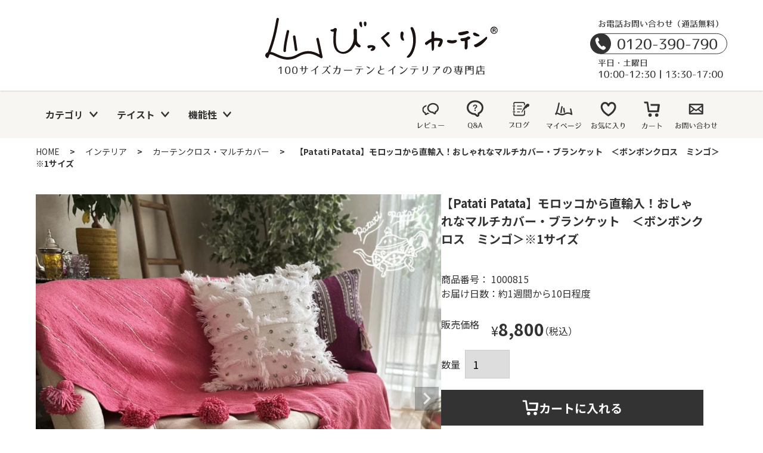

--- FILE ---
content_type: text/html;charset=UTF-8
request_url: https://www.bicklycurtain.com/c/goods/1866841/1883299/1000815
body_size: 37435
content:
<!DOCTYPE html>
<html lang="ja"><head>
  <meta charset="UTF-8">
  
  <title>【Patati Patata】モロッコから直輸入！おしゃれなマルチカバー・ブランケット　＜ボンボンクロス　ミンゴ＞※1サイズ | びっくりカーテン｜100サイズカーテンとインテリアの専門店</title>
  <meta name="viewport" content="width=device-width">


    <meta name="description" content="【Patati Patata】モロッコから直輸入！おしゃれなマルチカバー・ブランケット　＜ボンボンクロス　ミンゴ＞※1サイズ インテリア びっくりカーテン｜100サイズカーテンとインテリアの専門店">
    <meta name="keywords" content="【Patati Patata】モロッコから直輸入！おしゃれなマルチカバー・ブランケット　＜ボンボンクロス　ミンゴ＞※1サイズ,インテリア,びっくりカーテン｜100サイズカーテンとインテリアの専門店">
  
  <link rel="stylesheet" href="https://bicklycurtain.itembox.design/system/fs_style.css?t=20251118042556">
  <link rel="stylesheet" href="https://bicklycurtain.itembox.design/generate/theme4/fs_original.css?t=20251118042556">
  
  <link rel="canonical" href="https://www.bicklycurtain.com/c/goods/1000815">
  
  
  
  
  <script>
    window._FS=window._FS||{};_FS.val={"tiktok":{"enabled":false,"pixelCode":null},"recaptcha":{"enabled":false,"siteKey":null},"clientInfo":{"memberId":"guest","fullName":"ゲスト","lastName":"","firstName":"ゲスト","nickName":"ゲスト","stageId":"","stageName":"","subscribedToNewsletter":"false","loggedIn":"false","totalPoints":"","activePoints":"","pendingPoints":"","purchasePointExpiration":"","specialPointExpiration":"","specialPoints":"","pointRate":"","companyName":"","membershipCardNo":"","wishlist":"","prefecture":""},"enhancedEC":{"ga4Dimensions":{"userScope":{"login":"{@ member.logged_in @}","stage":"{@ member.stage_order @}"}},"amazonCheckoutName":"Amazon Pay","measurementId":"G-GZG76YYJPY","trackingId":"UA-20673175-1","dimensions":{"dimension1":{"key":"log","value":"{@ member.logged_in @}"},"dimension2":{"key":"mem","value":"{@ member.stage_order @}"}}},"shopKey":"bicklycurtain","device":"PC","productType":"1","cart":{"stayOnPage":true}};
  </script>
  
  <script src="/shop/js/webstore-nr.js?t=20251118042556"></script>
  <script src="/shop/js/webstore-vg.js?t=20251118042556"></script>
  
  
  
  
    <meta property="og:title" content="【Patati Patata】モロッコから直輸入！おしゃれなマルチカバー・ブランケット　＜ボンボンクロス　ミンゴ＞※1サイズ | びっくりカーテン｜100サイズカーテンとインテリアの専門店">
    <meta property="og:type" content="og:product">
    <meta property="og:url" content="https://www.bicklycurtain.com/c/goods/1866841/1883299/1000815">
    <meta property="og:image" content="https://bicklycurtain.itembox.design/product/151/000000015195/000000015195-02-l.jpg?t&#x3D;20260127110133">
    <meta property="og:site_name" content="びっくりカーテン｜100サイズカーテンとインテリアの専門店">
    <meta property="og:description" content="【Patati Patata】モロッコから直輸入！おしゃれなマルチカバー・ブランケット　＜ボンボンクロス　ミンゴ＞※1サイズ インテリア びっくりカーテン｜100サイズカーテンとインテリアの専門店">
    <meta property="product:price:amount" content="8800">
    <meta property="product:price:currency" content="JPY">
    <meta property="product:product_link" content="https://www.bicklycurtain.com/c/goods/1866841/1883299/1000815">
  
  
  
  
  
    <script type="text/javascript" >
      document.addEventListener('DOMContentLoaded', function() {
        _FS.CMATag('{"fs_member_id":"{@ member.id @}","fs_page_kind":"product","fs_product_url":"1000815"}')
      })
    </script>
  
  
  <!-- googleタグマネージャー head出力 20230124神田 -->
<!-- Google Tag Manager -->
<script>(function(w,d,s,l,i){w[l]=w[l]||[];w[l].push({'gtm.start':
new Date().getTime(),event:'gtm.js'});var f=d.getElementsByTagName(s)[0],
j=d.createElement(s),dl=l!='dataLayer'?'&l='+l:'';j.async=true;j.src=
'https://www.googletagmanager.com/gtm.js?id='+i+dl;f.parentNode.insertBefore(j,f);
})(window,document,'script','dataLayer','GTM-PWJ7G83');</script>
<!-- End Google Tag Manager -->
<link rel="preconnect" href="https://fonts.googleapis.com">
<link rel="preconnect" href="https://fonts.gstatic.com" crossorigin>
<link href="https://fonts.googleapis.com/css2?family=Noto+Sans+JP:wght@400;700&display=swap" rel="stylesheet">
<link rel="stylesheet" href="https://cdnjs.cloudflare.com/ajax/libs/font-awesome/4.7.0/css/font-awesome.css">
<link rel="stylesheet" href="https://cdn.jsdelivr.net/npm/swiper@8/swiper.min.css">
<link rel="stylesheet" href="https://www.bicklycurtain.com/present/wp-content/plugins/xo-event-calendar/build/event-calendar/style-index.css">
<link rel="stylesheet" href="https://test.how-to-use.co.jp/bickly/css/style.css?var=0.1.15">
<script src="https://cdn.jsdelivr.net/npm/micromodal/dist/micromodal.min.js" defer></script>
<script src="https://test.how-to-use.co.jp/bickly/common.js?var=0.0.9" defer></script>
<style>

.p-main-free-page table{
margin-left: auto;
margin-right: auto;
}
.switchbox {
max-width: 790px;
margin-left: auto;
margin-right: auto;
text-align: left;
}
.top-contents {
  	text-align: center;
  	margin: 1rem 0;
}
.top-contents-2row {
    display: flex;
    margin: 0 auto;
    max-width:790px;
gap: 10px;
  justify-content:space-between;
}
.top-contents-wrap {
  	display: flex;
  	flex-wrap: wrap;
    max-width:790px;
  	justify-content: space-between;
}
.top-contents-wrap::after {
    display: block;
    content:"";
    width: 32%;
}
.top-contents-box {
  	width: 32%;
}
.top-contents-2row p {
    margin: initial;
}
.top-contents-left {
    width: 50%;
}
.top-contents-right {
    width: 50%;
}

.contents-wrap {
	display: grid;
grid-template-columns: repeat(2,1fr);
    margin: 0 auto;
gap: 15px;
}
.contents-wrap::after {
    display: block;
    content:"";
    width: 32%;
}

.contents-box {
    margin:0 0 1rem 0;
	padding: 0.8rem;
	/*width: 29%;*/
	background-color: #f0f0f0;
}

.contents-box img {
	display: block;
	margin-bottom: 1rem;
	width: 100%;
	height: auto;
}

.contents-box h2 {
	font-size: 1.2rem;
	text-align: center;
}


<!--▼採寸-->
/*ボックス全体*/
.switchbox {
    width: 790px;
    margin: 10px 0;
    padding: 0;
}
/*ラベル*/
.switchbox label {
    display: block;
    font-size: 15px;
    cursor :pointer;
    margin-top: 7px;
    padding:5px;
    background-color:#fafafa;
}
/*チェックボックスを非表示にする*/
.switchbox input {
    display: none; 
}
/*中身を非表示にしておく*/
.switchbox div {
    height: 0;
    overflow-y: hidden;
    transition: 0.8s;/*ゆっくり表示させる*/
    opacity: 0;
}
/*クリックで中身を表示*/
.switchbox input:checked + label + div {
    height: auto;
    opacity: 1;
    background-color:#ffffff;
}
/*アイコン*/
.switchbox label::before {
    content: '\f067';
    content: none;
    font-family: 'Font Awesome 5 Free';
    font-weight: 900;
    padding-right: 8px;
}
/*クリックでアイコン入れ替え*/
.switchbox input:checked + label::before {
    content: '\f068';
    content: none;
}


<!--▼ラグ　価格表-->
  .sizeSpecProduct, .tagSpecProduct, .modelSpecProduct {
    width: 100%;
    margin: 0 auto;
    padding: 5px 0 20px;
    color: #525252;
    text-align: center;
  }

  /*.sizeSpecProduct p.title, .tagSpecProduct p.title, .modelSpecProduct p.title {
    font-size: 15px;
    color: #000;
  }*/

  .sizeSpecProduct table, .tagSpecProduct table, .modelSpecProduct table {
    width: 100%;
    max-width: 790px;
    margin: 0 auto 0 auto;
    /*border-right: 1px solid #D2D2D2;*/
    /*border-bottom: 1px solid #D2D2D2;*/
    font-size: 16px;
    table-layout: fixed;
    border-collapse: collapse;
  }

  .sizeSpecProduct table th, .sizeSpecProduct table td, .tagSpecProduct table th, .tagSpecProduct table td, .modelSpecProduct table th, .modelSpecProduct table td {
    /*border-left: 1px solid #D2D2D2;*/
    /*border-top: 1px solid #D2D2D2;*/
    text-align: center;
    line-height: 1.6;
  }

  .sizeSpecProduct table th,.sizeSpecProduct table td, .tagSpecProduct table th, .modelSpecProduct table th {
    padding: 7px 5px 5px;
    vertical-align: middle;
  }

  .tagSpecProduct table th {
    width: 25%;
  }

  .sizeSpecProduct table tr{
   border-bottom: solid 2px #666;
}

.sizeSpecProduct table th, .tagSpecProduct table th, .modelSpecProduct table th {
  padding: 7px 5px 5px;
  /*background: #fafafa;*/
  vertical-align: middle;
}
.cp_card04 {
flex-basis: 33%;
}
.cp_card04 h3{font-size: 1.8rem;}
.cp_card04 .text {text-align: left;}
ul,ol {
padding-left: 0;
}
.sizeChart_wrap {
overflow-x: auto;
}
.sizeChart_wrap th,
.sizeChart_wrap td {
    white-space: nowrap;
    border: 1px solid #666;
    padding: 5px;
}

@media screen and (min-width: 1006px) {
    .contents-wrap {
            grid-template-columns: repeat(3,1fr);
        }
    }
</style>


<script>
  if (performance.getEntriesByType("navigation")[0].type === 'back_forward') {
    // window.location.reload();
  const url = new URL(window.location.href);
  url.search = "";
  window.location.href = url.toString();
  }

const userAgent = window.navigator.userAgent;
if (userAgent.indexOf("MSIE") !== -1 || userAgent.indexOf("Trident") !== -1 || 'ActiveXObject' in window) {
window.addEventListener('DOMContentLoaded', function() {
  document.querySelector('.fs-c-productActionButton.fs-c-buttonContainer').innerHTML = '対応ブラウザでご購入ください';
});
}
const productAddSettings = {

}
</script>
<script src="https://cdn.jsdelivr.net/npm/swiper@8/swiper-bundle.min.js" defer></script>
<script src="https://test.how-to-use.co.jp/bickly/script.js?ver=0.1.5" defer></script>
<link rel="stylesheet" href="https://bicklycurtain.itembox.design/item/css/option-image.css?t=20260127112959">
<script async src="https://www.googletagmanager.com/gtag/js?id=G-GZG76YYJPY"></script>

<script><!--
_FS.setTrackingTag('%3C%21--+%E2%96%BC2022%2F12%2F15+Criteo%E5%95%86%E5%93%81%E8%A9%B3%E7%B4%B0%E3%83%9A%E3%83%BC%E3%82%B8%E7%94%A8%E3%82%BF%E3%82%B0+%E7%A5%9E%E7%94%B0%E2%96%BC+--%3E%0A%3Cscript+type%3D%22text%2Fjavascript%22+src%3D%22%2F%2Fdynamic.criteo.com%2Fjs%2Fld%2Fld.js%3Fa%3D17296%22+async%3D%22true%22%3E%3C%2Fscript%3E%0A%3Cscript+type%3D%22text%2Fjavascript%22%3E%0Awindow.criteo_q+%3D+window.criteo_q+%7C%7C+%5B%5D%3B%0Awindow.criteo_q.push%28%0A%7B+event%3A+%22setAccount%22%2C+account%3A+17296+%7D%2C%0A%7B+event%3A+%22setSiteType%22%2C+type%3A+%22d%22+%7D%2C%0A%7B+event%3A+%22viewItem%22%2C+item%3A+%221000815%22+%7D%0A%29%3B%0A%3C%2Fscript%3E%0A%3C%21--+%E2%96%B22022%2F12%2F15+Criteo%E5%95%86%E5%93%81%E8%A9%B3%E7%B4%B0%E3%83%9A%E3%83%BC%E3%82%B8%E7%94%A8%E3%82%BF%E3%82%B0+%E7%A5%9E%E7%94%B0%E2%96%B2+--%3E%0A%3C%21--+Google+Tag+Manager+--%3E%0A%3Cscript%3E%28function%28w%2Cd%2Cs%2Cl%2Ci%29%7Bw%5Bl%5D%3Dw%5Bl%5D%7C%7C%5B%5D%3Bw%5Bl%5D.push%28%7B%27gtm.start%27%3A%0Anew+Date%28%29.getTime%28%29%2Cevent%3A%27gtm.js%27%7D%29%3Bvar+f%3Dd.getElementsByTagName%28s%29%5B0%5D%2C%0Aj%3Dd.createElement%28s%29%2Cdl%3Dl%21%3D%27dataLayer%27%3F%27%26l%3D%27%2Bl%3A%27%27%3Bj.async%3Dtrue%3Bj.src%3D%0A%27https%3A%2F%2Fwww.googletagmanager.com%2Fgtm.js%3Fid%3D%27%2Bi%2Bdl%3Bf.parentNode.insertBefore%28j%2Cf%29%3B%0A%7D%29%28window%2Cdocument%2C%27script%27%2C%27dataLayer%27%2C%27GTM-PWJ7G83%27%29%3B%3C%2Fscript%3E%0A%3C%21--+End+Google+Tag+Manager+--%3E%0A%3C%21--+Google+tag+%28gtag.js%29+--%3E%0A%3Cscript+async+src%3D%22https%3A%2F%2Fwww.googletagmanager.com%2Fgtag%2Fjs%3Fid%3DAW-600413580%22%3E%3C%2Fscript%3E%0A%3Cscript%3E%0A++window.dataLayer+%3D+window.dataLayer+%7C%7C+%5B%5D%3B%0A++function+gtag%28%29%7BdataLayer.push%28arguments%29%3B%7D%0A++gtag%28%27js%27%2C+new+Date%28%29%29%3B%0A++gtag%28%27config%27%2C+%27AW-600413580%27%2C+%7B+%27+allow_enhanced_conversions%27%3Atrue+%7D%29%3B%0A%3C%2Fscript%3E%0A%3Cscript%3E%0Agtag%28%27event%27%2C%27view_item%27%2C+%7B%0A%27value%27%3A+8800%2C%0A%27items%27%3A+%5B%0A%7B%0A%27id%27%3A+15195%2C%0A%27google_business_vertical%27%3A+%27retail%27%0A%7D%0A%5D%0A%7D%29%3B%0A%3C%2Fscript%3E%0A%3Cscript+type%3D%22text%2Fjavascript%22%3E%0A++++%28function%28c%2Cl%2Ca%2Cr%2Ci%2Ct%2Cy%29%7B%0A++++++++c%5Ba%5D%3Dc%5Ba%5D%7C%7Cfunction%28%29%7B%28c%5Ba%5D.q%3Dc%5Ba%5D.q%7C%7C%5B%5D%29.push%28arguments%29%7D%3B%0A++++++++t%3Dl.createElement%28r%29%3Bt.async%3D1%3Bt.src%3D%22https%3A%2F%2Fwww.clarity.ms%2Ftag%2F%22%2Bi%3B%0A++++++++y%3Dl.getElementsByTagName%28r%29%5B0%5D%3By.parentNode.insertBefore%28t%2Cy%29%3B%0A++++%7D%29%28window%2C+document%2C+%22clarity%22%2C+%22script%22%2C+%22g4rzuzsvb5%22%29%3B%0A%3C%2Fscript%3E%0A%3Cscript+async+src%3D%22https%3A%2F%2Fs.yimg.jp%2Fimages%2Flisting%2Ftool%2Fcv%2Fytag.js%22%3E%3C%2Fscript%3E%0A%3Cscript%3E%0Awindow.yjDataLayer+%3D+window.yjDataLayer+%7C%7C+%5B%5D%3B%0Afunction+ytag%28%29+%7B+yjDataLayer.push%28arguments%29%3B+%7D%0Aytag%28%7B%0A++%22type%22%3A%22yjad_retargeting%22%2C%0A++%22config%22%3A%7B%0A++++%22yahoo_retargeting_id%22%3A+%22WIHE4LIXAF%22%2C%0A++++%22yahoo_retargeting_label%22%3A+%22%22%2C%0A++++%22yahoo_retargeting_page_type%22%3A+%22detail%22%2C%0A++++%22yahoo_retargeting_items%22%3A%5B%0A+++++%7Bitem_id%3A+%271000815%27%2C+category_id%3A+%27%27%2C+price%3A+%27+8800%27%2C+quantity%3A+%271%27%7D%0A%5D%0A++%7D%0A%7D%29%3B%0A%3C%2Fscript%3E%0A%3Cscript+src%3D%22%2F%2Fc.crm-kozuchi.com%2Fcrm%2Fbickcurtain%2Fjs%2Fstore-cv.js%22%3E%3C%2Fscript%3E%0A%3C%21--+LINE+Tag+Base+Code+--%3E%0A%3C%21--+Do+Not+Modify+--%3E%0A%3Cscript%3E%0A%28function%28g%2Cd%2Co%29%7B%0A++g._ltq%3Dg._ltq%7C%7C%5B%5D%3Bg._lt%3Dg._lt%7C%7Cfunction%28%29%7Bg._ltq.push%28arguments%29%7D%3B%0A++var+h%3Dlocation.protocol%3D%3D%3D%27https%3A%27%3F%27https%3A%2F%2Fd.line-scdn.net%27%3A%27http%3A%2F%2Fd.line-cdn.net%27%3B%0A++var+s%3Dd.createElement%28%27script%27%29%3Bs.async%3D1%3B%0A++s.src%3Do%7C%7Ch%2B%27%2Fn%2Fline_tag%2Fpublic%2Frelease%2Fv1%2Flt.js%27%3B%0A++var+t%3Dd.getElementsByTagName%28%27script%27%29%5B0%5D%3Bt.parentNode.insertBefore%28s%2Ct%29%3B%0A++++%7D%29%28window%2C+document%29%3B%0A_lt%28%27init%27%2C+%7B%0A++customerType%3A+%27lap%27%2C%0A++tagId%3A+%27b31820e8-1575-48bd-b14e-2428a63034a9%27%0A%7D%29%3B%0A_lt%28%27send%27%2C+%27pv%27%2C+%5B%27b31820e8-1575-48bd-b14e-2428a63034a9%27%5D%29%3B%0A%3C%2Fscript%3E%0A%3C%21--+End+LINE+Tag+Base+Code+--%3E%0A%3Cscript%3E%0A_lt%28%27send%27%2C+%27cv%27%2C+%7B%0A++type%3A+%27CustomEvent%27%0A%7D%2C%5B%27b31820e8-1575-48bd-b14e-2428a63034a9%27%5D%29%3B%0A%3C%2Fscript%3E%0A%3C%21--+Google+tag+%28gtag.js%29+--%3E%0A%3Cscript+async+src%3D%22https%3A%2F%2Fwww.googletagmanager.com%2Fgtag%2Fjs%3Fid%3DAW-430855252%22%3E%3C%2Fscript%3E%0A%3Cscript%3E%0A++window.dataLayer+%3D+window.dataLayer+%7C%7C+%5B%5D%3B%0A++function+gtag%28%29%7BdataLayer.push%28arguments%29%3B%7D%0A++gtag%28%27js%27%2C+new+Date%28%29%29%3B%0A++gtag%28%27config%27%2C+%27AW-430855252%27%2C+%7B+%27+allow_enhanced_conversions%27%3Atrue+%7D%29%3B%0A%3C%2Fscript%3E%0A%3Cscript%3E%0Agtag%28%27event%27%2C%27view_item%27%2C+%7B%0A%27value%27%3A+8800%2C%0A%27items%27%3A+%5B%0A%7B%0A%27id%27%3A+15195%2C%0A%27google_business_vertical%27%3A+%27retail%27%0A%7D%0A%5D%0A%7D%29%3B%0A%3C%2Fscript%3E');
--></script>
</head>
<body class="fs-body-product fs-body-product-1000815" id="fs_ProductDetails">
<script><!--
_FS.setTrackingTag('%3C%21--+Google+Tag+Manager+%28noscript%29+--%3E%0A%3Cnoscript%3E%3Ciframe+src%3D%22https%3A%2F%2Fwww.googletagmanager.com%2Fns.html%3Fid%3DGTM-PWJ7G83%22%0Aheight%3D%220%22+width%3D%220%22+style%3D%22display%3Anone%3Bvisibility%3Ahidden%22%3E%3C%2Fiframe%3E%3C%2Fnoscript%3E%0A%3C%21--+End+Google+Tag+Manager+%28noscript%29+--%3E');
--></script>
<div class="fs-l-page">
<header id="header" class="l-header">
  <div id="header-branding" class="l-header-branding">
    <div class="c-container l-header-branding__inner">
    <div class="l-header-sns u-hidden u-visible-lg">
      <img class="l-header-sns__text u-hidden" src="https://bicklycurtain.itembox.design/item/common/icon/followus.svg" width="133" height="14" decoding="async" alt="FOLLOW US">
      <div class="l-header-sns__list u-hidden">
        <a class="l-header-sns__item" href="https://www.instagram.com/bicklycurtain_official/" target="_blank"><img src="https://bicklycurtain.itembox.design/item/common/icon/instagram.svg" width="32" height="32" decoding="async" alt="Instagram"></a>
        <a class="l-header-sns__item" href="https://www.facebook.com/bicklycurtain/" target="_blank"><img src="https://bicklycurtain.itembox.design/item/common/icon/facebook.svg" width="32" height="32" decoding="async" alt="facebook"></a>
        <a class="l-header-sns__item" href="https://twitter.com/bicklycurtain" target="_blank"><img src="https://bicklycurtain.itembox.design/item/common/icon/twitter.svg" width="32" height="32" decoding="async" alt="twitter"></a>
      </div>
    </div>
    <a class="l-header-logo" href="/">
      <img class="l-header-logo__image" src="https://bicklycurtain.itembox.design/item/common/logo.svg" alt="びっくりカーテン 100サイズカーテンとインテリアの専門店" decoding="async" width="556" height="139">
    </a>
    <div class="l-header-tel u-hidden u-visible-lg">
      <a href="tel:0120-390-790"><img class="l-header-tel__image" src="https://bicklycurtain.itembox.design/item/common/tel.svg" alt="お電話お問い合わせ（通話無料） 0120-390-790 平日・土曜 10:00-12:30 13:30-17:00" decoding="async" width="230" height="105"></a>
    </div>
  </div></div>
  <div class="l-header-menu">
    <div class="c-container">
      <nav class="l-header-nav">
        <ul class="l-header-category__list u-hidden u-flex-lg">
          <li class="l-header-category__item"><button type="button" id="button-category" class="l-header-category__button">カテゴリ</button>
<div class="p-header-sub-category" id="sub-category-category">
            <ul class="p-header-sub-category__list --category">
              <li class="p-header-sub-category__item">
                <a href="/f/567" class="p-header-sub-category__link">
                  <img src="https://bicklycurtain.itembox.design/item/common/category/icon-drape.png"  class="p-header-sub-category__image" alt="厚地カーテン" width="200" height="200" loading="lazy">
                  <span class="p-header-sub-category__text">ドレープ<br>カーテン</span>
                </a>
              </li>
              <li class="p-header-sub-category__item">
                <a href="https://www.bicklycurtain.com/f/613" class="p-header-sub-category__link">
                  <img src="https://bicklycurtain.itembox.design/item/common/category/lace@2x.png"  class="p-header-sub-category__image" alt="レースカーテン" width="200" height="200" loading="lazy">
                  <span class="p-header-sub-category__text">レース<br>カーテン</span>
                </a>

<li class="p-header-sub-category__item">
                <a href="https://www.bicklycurtain.com/f/374" class="p-header-sub-category__link">
                  <img src="https://bicklycurtain.itembox.design/item/common/category/clipcurtain-icon1.png"  class="p-header-sub-category__image" alt="ミモザブランケット" width="200" height="200" loading="lazy">
                  <span class="p-header-sub-category__text">クリップ<br>カーテン</span>
                </a>
              </li> 

              </li>
              <li class="p-header-sub-category__item">
                <a href="/f/287" class="p-header-sub-category__link">
                  <img src="https://bicklycurtain.itembox.design/item/common/category/icon-rail.png"  class="p-header-sub-category__image" alt="カーテンレール" width="200" height="200" loading="lazy">
                  <span class="p-header-sub-category__text">レール</span>
                </a>
              </li>
 
              <li class="p-header-sub-category__item">
                <a href="/c/tassel" class="p-header-sub-category__link">
                  <img src="https://bicklycurtain.itembox.design/item/common/category/icon-tassel.png"  class="p-header-sub-category__image" alt="タッセル" width="200" height="200" loading="lazy">
                  <span class="p-header-sub-category__text">タッセル</span>
                </a>
              </li>
              <li class="p-header-sub-category__item">
                <a href="/f/98" class="p-header-sub-category__link">
                  <img src="https://bicklycurtain.itembox.design/item/common/category/shade@2x.png"  class="p-header-sub-category__image" alt="ローマンシェード" width="200" height="200" loading="lazy">
                  <span class="p-header-sub-category__text">シェード</span>
                </a>
              </li>
              <li class="p-header-sub-category__item">
                <a href="/f/72" class="p-header-sub-category__link">
                  <img src="https://bicklycurtain.itembox.design/item/common/category/icon-rollscreen.png"  class="p-header-sub-category__image" alt="ロール<br>スクリーン" width="200" height="200" loading="lazy">
                  <span class="p-header-sub-category__text">ロール<br>スクリーン</span>
                </a>
              </li>
              <li class="p-header-sub-category__item">
                <a href="/f/281" class="p-header-sub-category__link">
                  <img src="https://bicklycurtain.itembox.design/item/common/category/d-roll@2x.png"  class="p-header-sub-category__image" alt="調光ロールスクリーン" width="200" height="200" loading="lazy">
                  <span class="p-header-sub-category__text">調光ロール<br>スクリーン</span>
                </a>
              </li>
              <li class="p-header-sub-category__item">
                <a href="/f/193" class="p-header-sub-category__link">
                  <img src="https://bicklycurtain.itembox.design/item/free/ct/etc/tate-blind@2x.png"  class="p-header-sub-category__image" alt="縦型ブラインド" width="200" height="200" loading="lazy">
                  <span class="p-header-sub-category__text">バーチカル<br>ブラインド</span>
                </a>
              </li>
              <li class="p-header-sub-category__item">
                <a href="/f/192" class="p-header-sub-category__link">
                  <img src="https://bicklycurtain.itembox.design/item/common/category/icon-wood.png"  class="p-header-sub-category__image" alt="ウッドブラインド・バンブーブラインド" width="200" height="200" loading="lazy">
                  <span class="p-header-sub-category__text">ウッド<br>ブラインド</span>
                </a>
              </li>
              <li class="p-header-sub-category__item">
                <a href="/f/194" class="p-header-sub-category__link">
                  <img src="https://bicklycurtain.itembox.design/item/common/category/icon-almi.png"  class="p-header-sub-category__image" alt="アルミブラインド・横型" width="200" height="200" loading="lazy">
                  <span class="p-header-sub-category__text">アルミ<br>ブラインド</span>
                </a>
              </li>
              <li class="p-header-sub-category__item">
                <a href="/f/223" class="p-header-sub-category__link">
                  <img src="https://bicklycurtain.itembox.design/item/common/category/pleats-sc@2ox.png"  class="p-header-sub-category__image" alt="プリーツスクリーン" width="200" height="200" loading="lazy">
                  <span class="p-header-sub-category__text">プリーツ<br>スクリーン</span>
                </a>
              </li>
              <li class="p-header-sub-category__item">
                <a href="/f/219" class="p-header-sub-category__link">
                  <img src="https://bicklycurtain.itembox.design/item/common/category/honeycomb@2ox.png"  class="p-header-sub-category__image" alt="ハニカムスクリーン" width="200" height="200" loading="lazy">
                  <span class="p-header-sub-category__text">ハニカム<br>スクリーン</span>
                </a>
              </li>
             <li class="p-header-sub-category__item">
                <a href="/c/small-win/1061438" class="p-header-sub-category__link">
                  <img src="https://bicklycurtain.itembox.design/item/common/category/cafe@2x.png"  class="p-header-sub-category__image" alt="カフェカーテン" width="200" height="200" loading="lazy">
                  <span class="p-header-sub-category__text">カフェ<br>カーテン</span>
                </a>
              </li>
              <li class="p-header-sub-category__item">
                <a href="/f/196" class="p-header-sub-category__link">
                  <img src="https://bicklycurtain.itembox.design/item/common/category/icon-majikiri.png"  class="p-header-sub-category__image" alt="間仕切り" width="200" height="200" loading="lazy">
                  <span class="p-header-sub-category__text">小窓・スリット窓<br>特殊窓</span>
                </a>
              </li>
              <li class="p-header-sub-category__item">
                <a href="/c/motorizer" class="p-header-sub-category__link">
                  <img src="https://bicklycurtain.itembox.design/item/common/category/motorizer@2x.png"  class="p-header-sub-category__image" alt="電動製品特集" width="200" height="200" loading="lazy">
                  <span class="p-header-sub-category__text">電　動</span>
                </a>
              </li>
              <li class="p-header-sub-category__item">
                <a href="/f/590" class="p-header-sub-category__link">
                  <img src="https://bicklycurtain.itembox.design/item/common/category/shuno@2x.png"  class="p-header-sub-category__image" alt="収納アイデア" width="200" height="200" loading="lazy">
                  <span class="p-header-sub-category__text">収納<br>アイデア</span>
                </a>
              </li>


<li class="p-header-sub-category__item">
                <a href="https://www.bicklycurtain.com/c/goods/2402951" class="p-header-sub-category__link">
                  <img src="https://bicklycurtain.itembox.design/item/common/category/icon-pouf.png"  class="p-header-sub-category__image" alt="プフ・スツール" width="200" height="200" loading="lazy">
                  <span class="p-header-sub-category__text">スツール<br>プフ</span>
                </a>
              </li>              

              <li class="p-header-sub-category__item">
                <a href="/c/goods/798967" class="p-header-sub-category__link">
                  <img src="https://bicklycurtain.itembox.design/item/common/category/icon-cushion.png"  class="p-header-sub-category__image" alt="クッションカバー" width="200" height="200" loading="lazy">
                  <span class="p-header-sub-category__text">クッション<br>カバー</span>
                </a>
              </li>
              <li class="p-header-sub-category__item">
                <a href="/present/2019/09/07/shinsou/" class="p-header-sub-category__link">
                  <img src="https://bicklycurtain.itembox.design/item/free/ct/etc/shisou@2x.png"  class="p-header-sub-category__image" alt="寝装品" width="200" height="200" loading="lazy">
                  <span class="p-header-sub-category__text">寝装品</span>
                </a>
              </li>
              <li class="p-header-sub-category__item">
                <a href="https://www.bicklycurtain.com/c/goods/1203656" class="p-header-sub-category__link">
                  <img src="https://bicklycurtain.itembox.design/item/common/category/icon-babouche.png"  class="p-header-sub-category__image" alt="ルームシューズ" width="200" height="200" loading="lazy">
                  <span class="p-header-sub-category__text">ルーム<br>シューズ</span>
                </a>
              </li>
              <li class="p-header-sub-category__item">
                <a href="/f/420" class="p-header-sub-category__link">
                  <img src="https://bicklycurtain.itembox.design/item/free/ct/etc/goods-icon2024.png"  class="p-header-sub-category__image" alt="雑貨品" width="200" height="200" loading="lazy">
                  <span class="p-header-sub-category__text">雑　貨</span>
                </a>
              </li>
              <li class="p-header-sub-category__item">
                <a href="/c/goods/1787051" class="p-header-sub-category__link">
                  <img src="https://bicklycurtain.itembox.design/item/common/category/icon-light.png"  class="p-header-sub-category__image" alt="照明" width="200" height="200" loading="lazy">
                  <span class="p-header-sub-category__text">照　明</span>
                </a>
              </li>
              
<li class="p-header-sub-category__item">
                <a href="https://www.bicklycurtain.com/f/471" class="p-header-sub-category__link">
                  <img src="https://bicklycurtain.itembox.design/item/common/category/icon-rug.png"  class="p-header-sub-category__image" alt="ラグ" width="200" height="200" loading="lazy">
                  <span class="p-header-sub-category__text">ラ　グ</span>
                </a>
              </li>

              <li class="p-header-sub-category__item">
                <a href="https://www.bicklycurtain.com/c/service/1002436" class="p-header-sub-category__link">
                  <img src="https://bicklycurtain.itembox.design/item/common/category/icon-book.png"  class="p-header-sub-category__image" alt="インテリアブック" width="200" height="200" loading="lazy">
                  <span class="p-header-sub-category__text">BOOK</span>
                </a>
              </li>
 <li class="p-header-sub-category__item">
                <a href="/f/89" class="p-header-sub-category__link">
                  <img src="https://bicklycurtain.itembox.design/item/common/category/icon-sale.png"  class="p-header-sub-category__image" alt="お買い得品" width="200" height="200" loading="lazy">
                  <span class="p-header-sub-category__text">SALE<br>大幅値下！</span>
                </a>
              </li>
<li class="p-header-sub-category__item">
                <a href="/f/831" class="p-header-sub-category__link">
                  <img src="https://bicklycurtain.itembox.design/item/common/category/icon-gekiyas.png"  class="p-header-sub-category__image" alt="お買い得品" width="200" height="200" loading="lazy">
                  <span class="p-header-sub-category__text">「激　安」<br>カーテン</span>
                </a>
              </li>
              <li class="p-header-sub-category__item">
               <a href="/f/698" class="p-header-sub-category__link">
                  <img src="https://bicklycurtain.itembox.design/item/free/ct/etc/yokujitsushukka0803.png"  class="p-header-sub-category__image" alt="翌日出荷" width="200" height="200" loading="lazy">
                  <span class="p-header-sub-category__text">スピード<br>出荷</span>
                </a>
              </li>
              <li class="p-header-sub-category__item">
               <a href="/f/699" class="p-header-sub-category__link">
                  <img src="https://bicklycurtain.itembox.design/item/free/ct/etc/pet0803.png"  class="p-header-sub-category__image" alt="ペット特集" width="200" height="200" loading="lazy">
                  <span class="p-header-sub-category__text">ペットと<br>暮らす</span>
                </a>
              </li>
              <li class="p-header-sub-category__item">
               <a href="/f/693" class="p-header-sub-category__link">
                  <img src="https://bicklycurtain.itembox.design/item/free/ct/etc/tpr@2x.png"  class="p-header-sub-category__image" alt="賃貸特集" width="200" height="200" loading="lazy">
                  <span class="p-header-sub-category__text">つっぱり<br>レール取付</span>
                </a>
              </li>
<li class="p-header-sub-category__item">
               <a href="https://www.bicklycurtain.com/present/column/kokohana230/" class="p-header-sub-category__link">
                  <img src="https://bicklycurtain.itembox.design/item/free/ct/etc/hu-sui0803.png"  class="p-header-sub-category__image" alt="風水からカーテンを選ぶ" width="200" height="200" loading="lazy">
                  <span class="p-header-sub-category__text">風水<br>カラー特集</span>
                </a>
              </li>
              <li class="p-header-sub-category__item">
                <a href="/f/195" class="p-header-sub-category__link">
                  <img src="https://bicklycurtain.itembox.design/item/free/ct/etc/ho-jin0803.png"  class="p-header-sub-category__image" alt="法人" width="200" height="200" loading="lazy">
                  <span class="p-header-sub-category__text">法人の<br>お客様へ</span>
                </a>
              </li>
            </ul>
</div>
          </li>
          <li class="l-header-category__item"><button type="button" id="button-taste" class="l-header-category__button">テイスト</button>
<div class="p-header-sub-category" id="sub-category-taste">
              <div class="p-header-sub-category__title">Private Brands<span class="p-header-sub-category__sub-title">プライベートブランド</span></div>
            <ul class="p-header-sub-category__list --taste">
              <li class="p-header-sub-category__item"><a href="https://www.bicklycurtain.com/f/274" class="p-header-sub-category__link"><img src="https://bicklycurtain.itembox.design/item/common/category/taste/menu-taste-nishikaigan@2x.png" class="p-header-sub-category__image" alt="西海岸" width="80" height="80" decoding="async"><span class="p-header-sub-category__text">マリンピア</span></a></li>
              <li class="p-header-sub-category__item"><a href="https://www.bicklycurtain.com/f/207" class="p-header-sub-category__link"><img src="https://bicklycurtain.itembox.design/item/common/category/taste/menu-taste-morokkan@2x.png"  class="p-header-sub-category__image" alt="モロッカン" width="80" height="80" decoding="async"><span class="p-header-sub-category__text">パタティパタタ</span></a></li>
              <li class="p-header-sub-category__item"><a href="https://www.bicklycurtain.com/present/2017/05/29/botanique/" class="p-header-sub-category__link"><img src="https://bicklycurtain.itembox.design/item/common/category/taste/menu-taste-botanical@2x.png"  class="p-header-sub-category__image" alt="ボタニカル" width="80" height="80" decoding="async"><span class="p-header-sub-category__text">ボタニーク</span></a></li>
              <li class="p-header-sub-category__item"><a href="https://www.bicklycurtain.com/present/2022/09/03/fluppy-curtain/" class="p-header-sub-category__link"><img src="https://bicklycurtain.itembox.design/item/common/category/taste/menu-taste-fuwafuwa@2x.png"  class="p-header-sub-category__image" alt="ふわふわニュアンスカーテン" width="80" height="80" decoding="async"><span class="p-header-sub-category__text">フラッピー！</span></a></li>
              <li class="p-header-sub-category__item"><a href="https://www.bicklycurtain.com/present/2022/03/04/bloom-curtain/" class="p-header-sub-category__link"><img src="https://bicklycurtain.itembox.design/item/common/category/taste/menu-taste-flower@2x.png"  class="p-header-sub-category__image" alt="フラワリー" width="80" height="80" decoding="async"><span class="p-header-sub-category__text">ブルーム</span></a></li>
              <li class="p-header-sub-category__item"><a href="https://www.bicklycurtain.com/f/321" class="p-header-sub-category__link"><img src="https://bicklycurtain.itembox.design/item/common/category/taste/menu-taste-cat@2x.png"  class="p-header-sub-category__image" alt="ねこちゃん" width="80" height="80" decoding="async"><span class="p-header-sub-category__text">猫のロッティ</span></a></li>
              <li class="p-header-sub-category__item"><a href="https://www.bicklycurtain.com/present/2023/11/01/notosglyph/" class="p-header-sub-category__link"><img src="https://bicklycurtain.itembox.design/item/common/category/taste/menu-taste-egypt@2x.png"  class="p-header-sub-category__image" alt="ノトスグリフ" width="80" height="80" decoding="async"><span class="p-header-sub-category__text">ノトスグリフ</span></a></li>
              <li class="p-header-sub-category__item"><a href="https://www.bicklycurtain.com/f/511" class="p-header-sub-category__link"><img src="https://bicklycurtain.itembox.design/item/common/category/taste/menu-taste-boho@2x.png"  class="p-header-sub-category__image" alt="Bohoスタイル" width="80" height="80" decoding="async"><span class="p-header-sub-category__text">Bohoガール</span></a></li>
              <li class="p-header-sub-category__item"><a href="https://www.bicklycurtain.com/present/2016/12/17/hokuou_curtain/" class="p-header-sub-category__link"><img src="https://bicklycurtain.itembox.design/item/common/category/taste/menu-taste-hokuo@2x.png"  class="p-header-sub-category__image" alt="北欧" width="80" height="80" decoding="async"><span class="p-header-sub-category__text">北 欧</span></a></li>
              <li class="p-header-sub-category__item"><a href="https://www.bicklycurtain.com/present/2016/09/13/naturalcurtain/" class="p-header-sub-category__link"><img src="https://bicklycurtain.itembox.design/item/common/category/taste/menu-taste-natural@2x.png"  class="p-header-sub-category__image" alt="天然素材" width="80" height="80" decoding="async"><span class="p-header-sub-category__text">天然素材</span></a></li>
              <li class="p-header-sub-category__item"><a href="https://www.bicklycurtain.com/present/2019/03/15/denim_knit_canvascurtain/" class="p-header-sub-category__link"><img src="https://bicklycurtain.itembox.design/item/common/category/taste/menu-taste-menslike@2x.png"  class="p-header-sub-category__image" alt="デニム" width="80" height="80" decoding="async"><span class="p-header-sub-category__text">デニム</span></a></li>

              <li class="p-header-sub-category__item"><a href="https://www.bicklycurtain.com/f/431" class="p-header-sub-category__link"><img src="https://bicklycurtain.itembox.design/item/common/category/taste/menu-taste-moonstar@2x.png"  class="p-header-sub-category__image" alt="月星モチーフ" width="80" height="80" decoding="async"><span class="p-header-sub-category__text">月星モチーフ</span></a></li>
              <li class="p-header-sub-category__item"><a href="https://www.bicklycurtain.com//present/2019/07/03/disney/" class="p-header-sub-category__link"><img src="https://bicklycurtain.itembox.design/item/common/category/taste/menu-taste-disney@2x.png"  class="p-header-sub-category__image" alt="Disney®" width="80" height="80" decoding="async"><span class="p-header-sub-category__text">Disney®</span></a></li>
              <li class="p-header-sub-category__item"><a href="https://www.bicklycurtain.com/present/2019/08/24/home-sweet-recipe/" class="p-header-sub-category__link"><img src="https://bicklycurtain.itembox.design/item/common/category/taste/menu-taste-feminin@2x.png"  class="p-header-sub-category__image" alt="フェミニン" width="80" height="80" decoding="async"><span class="p-header-sub-category__text">HOME SWEET RECIPE</span></a></li>
             
              <li class="p-header-sub-category__item"><a href="https://www.bicklycurtain.com/f/289" class="p-header-sub-category__link"><img src="https://bicklycurtain.itembox.design/item/common/category/taste/menu-taste-country@2x.png"  class="p-header-sub-category__image" alt="フレンチカントリー" width="80" height="80" decoding="async"><span class="p-header-sub-category__text">フレンチ<br>カントリー</span></a></li>
              <li class="p-header-sub-category__item"><a href="https://www.bicklycurtain.com/f/496" class="p-header-sub-category__link"><img src="https://bicklycurtain.itembox.design/item/common/category/taste/menu-taste-modern@2x.png"  class="p-header-sub-category__image" alt="スタイリッシュモダン" width="80" height="80" decoding="async"><span class="p-header-sub-category__text">スタイリッシュ<br>モダン</span></a></li>
              <li class="p-header-sub-category__item"><a href="https://www.bicklycurtain.com/f/253" class="p-header-sub-category__link"><img src="https://bicklycurtain.itembox.design/item/common/category/taste/menu-taste-opal-design@2x.png"  class="p-header-sub-category__image" alt="オパールデザイン" width="80" height="80" decoding="async"><span class="p-header-sub-category__text">オパールデザイン</span></a></li>
              <li class="p-header-sub-category__item"><a href="https://www.bicklycurtain.com/f/61" class="p-header-sub-category__link"><img src="https://bicklycurtain.itembox.design/item/common/category/taste/menu-taste-turkey@2x.png"  class="p-header-sub-category__image" alt="トルコ刺繍" width="80" height="80" decoding="async"><span class="p-header-sub-category__text">トルコ刺繍</span></a></li>
              <li class="p-header-sub-category__item"><a href="https://www.bicklycurtain.com/f/452" class="p-header-sub-category__link"><img src="https://bicklycurtain.itembox.design/item/common/category/taste/menu-taste-velvet@2x.png"  class="p-header-sub-category__image" alt="ベルベット" width="80" height="80" decoding="async"><span class="p-header-sub-category__text">ベルベット</span></a></li>
            </ul>
              <div class="p-header-sub-category__title">Other Taste<span class="p-header-sub-category__sub-title">その他のテイスト</span></div>
              <ul class="p-header-sub-category__list --taste">
              <li class="p-header-sub-category__item"><a href="https://www.bicklycurtain.com/f/316" class="p-header-sub-category__link"><img src="https://bicklycurtain.itembox.design/item/common/category/taste/menu-taste-provance@2x.png"  class="p-header-sub-category__image" alt="プロヴァンス" width="80" height="80" decoding="async"><span class="p-header-sub-category__text">プロヴァンス</span></a></li>
              <li class="p-header-sub-category__item"><a href="https://www.bicklycurtain.com/present/2019/03/15/denim_knit_canvascurtain/" class="p-header-sub-category__link"><img src="https://bicklycurtain.itembox.design/item/common/category/taste/menu-taste-denim@2x.png"  class="p-header-sub-category__image" alt="デニムスタイル" width="80" height="80" decoding="async"><span class="p-header-sub-category__text">デニムスタイル</span></a></li>
              <li class="p-header-sub-category__item"><a href="https://www.bicklycurtain.com/f/10" class="p-header-sub-category__link"><img src="https://bicklycurtain.itembox.design/item/common/category/taste/menu-taste-child@2x.png"  class="p-header-sub-category__image" alt="子供部屋" width="80" height="80" decoding="async"><span class="p-header-sub-category__text">子供部屋</span></a></li>
              <li class="p-header-sub-category__item"><a href="https://www.bicklycurtain.com/f/105" class="p-header-sub-category__link"><img src="https://bicklycurtain.itembox.design/item/common/category/taste/menu-taste-homecafe@2x.png"  class="p-header-sub-category__image" alt="おうちカフェ" width="80" height="80" decoding="async"><span class="p-header-sub-category__text">おうちカフェ</span></a></li>
              <li class="p-header-sub-category__item"><a href="https://www.bicklycurtain.com/f/86" class="p-header-sub-category__link"><img src="https://bicklycurtain.itembox.design/item/common/category/taste/menu-taste-folklore@2x.png"  class="p-header-sub-category__image" alt="フォークロア" width="80" height="80" decoding="async"><span class="p-header-sub-category__text">フォークロア</span></a></li>
              <li class="p-header-sub-category__item"><a href="https://www.bicklycurtain.com/f/213" class="p-header-sub-category__link"><img src="https://bicklycurtain.itembox.design/item/common/category/taste/menu-taste-asian-resort@2x.png"  class="p-header-sub-category__image" alt="アジアンリゾート" width="80" height="80" decoding="async"><span class="p-header-sub-category__text">アジアンリゾート</span></a></li>
              <li class="p-header-sub-category__item"><a href="https://www.bicklycurtain.com/f/69" class="p-header-sub-category__link"><img src="https://bicklycurtain.itembox.design/item/common/category/taste/menu-taste-classical@2x.png"  class="p-header-sub-category__image" alt="クラシカルエレガント" width="80" height="80" decoding="async"><span class="p-header-sub-category__text">クラシカル<br>エレガント</span></a></li>
              <li class="p-header-sub-category__item"><a href="https://www.bicklycurtain.com/f/360" class="p-header-sub-category__link"><img src="https://bicklycurtain.itembox.design/item/common/category/taste/menu-taste-wamodern@2x.png"  class="p-header-sub-category__image" alt="和風モダン" width="80" height="80" decoding="async"><span class="p-header-sub-category__text">和風モダン</span></a></li>
              <li class="p-header-sub-category__item"><a href="https://www.bicklycurtain.com/f/408" class="p-header-sub-category__link"><img src="https://bicklycurtain.itembox.design/item/common/category/taste/menu-taste-fringe@2x.png"  class="p-header-sub-category__image" alt="フリンジ付きカーテン" width="80" height="80" decoding="async"><span class="p-header-sub-category__text">フリンジ付き<br>カーテン</span></a></li>
              <li class="p-header-sub-category__item"><a href="https://www.bicklycurtain.com/f/245" class="p-header-sub-category__link"><img src="https://bicklycurtain.itembox.design/item/common/category/taste/menu-taste-muji@2x.png"  class="p-header-sub-category__image" alt="無地カーテン" width="80" height="80" decoding="async"><span class="p-header-sub-category__text">無地カーテン</span></a></li>
              <li class="p-header-sub-category__item"><a href="https://www.bicklycurtain.com/f/15" class="p-header-sub-category__link"><img src="https://bicklycurtain.itembox.design/item/common/category/taste/menu-taste-lining@2x.png"  class="p-header-sub-category__image" alt="裏地付きカーテン" width="80" height="80" decoding="async"><span class="p-header-sub-category__text">裏地付きカーテン</span></a></li>
              <li class="p-header-sub-category__item"><a href="https://www.bicklycurtain.com/f/261" class="p-header-sub-category__link"><img src="https://bicklycurtain.itembox.design/item/common/category/taste/menu-taste-japanmade@2x.png"  class="p-header-sub-category__image" alt="JAPAN MADE" width="80" height="80" decoding="async"><span class="p-header-sub-category__text">JAPAN MADE</span></a></li>
              <li class="p-header-sub-category__item"><a href="https://www.bicklycurtain.com/f/255" class="p-header-sub-category__link"><img src="https://bicklycurtain.itembox.design/item/common/category/taste/menu-taste-worldmade@2x.png"  class="p-header-sub-category__image" alt="WORLD MADE" width="80" height="80" decoding="async"><span class="p-header-sub-category__text">WORLD MADE</span></a></li>
              <li class="p-header-sub-category__item"><a href="https://www.bicklycurtain.com/f/374" class="p-header-sub-category__link"><img src="https://bicklycurtain.itembox.design/item/common/category/taste/menu-taste-easy@2x.png"  class="p-header-sub-category__image" alt="イージースタイル" width="80" height="80" decoding="async"><span class="p-header-sub-category__text">イージースタイル</span></a></li>
              <li class="p-header-sub-category__item"><a href="https://www.bicklycurtain.com/f/5" class="p-header-sub-category__link"><img src="https://bicklycurtain.itembox.design/item/common/category/taste/menu-taste-lacefront@2x.png"  class="p-header-sub-category__image" alt="フロントレース" width="80" height="80" decoding="async"><span class="p-header-sub-category__text">フロントレース</span></a></li>
            </ul>
</div>
          </li>
          <li class="l-header-category__item"><button type="button" id="button-function" class="l-header-category__button">機能性</button>
<div class="p-header-sub-category" id="sub-category-function">
<div class="p-header-sub-category__title">Drape curtain<span class="p-header-sub-category__sub-title">ドレープカーテン</span></div>
<ul class="p-header-sub-category__list --functions">
                 <li class="p-header-sub-category__item"><a href="/f/267" class="p-header-sub-category__link"><img src="https://bicklycurtain.itembox.design/item/common/category/functions/side-c-kinou@2x.png"  class="p-header-sub-category__image" alt="機能カーテン 特集" width="80" height="80" decoding="async"><span class="p-header-sub-category__text">機能カーテン 特集</span></a></li>
                 <li class="p-header-sub-category__item"><a href="/f/20" class="p-header-sub-category__link"><img src="https://bicklycurtain.itembox.design/item/free/ct/etc/sun@2x.png"  class="p-header-sub-category__image" alt="遮光カーテン 特集" width="80" height="80" decoding="async"><span class="p-header-sub-category__text">遮光カーテン 特集</span></a></li>
                 <li class="p-header-sub-category__item"><a href="/p/search?tag=1級遮光" class="p-header-sub-category__link"><img src="https://bicklycurtain.itembox.design/item/free/ct/etc/1-sun@2x.png"  class="p-header-sub-category__image" alt="1級遮光カーテン" width="80" height="80" decoding="async"><span class="p-header-sub-category__text">1級遮光カーテン</span></a></li>
                 <li class="p-header-sub-category__item"><a href="/p/search?tag=2級遮光" class="p-header-sub-category__link"><img src="https://bicklycurtain.itembox.design/item/free/ct/etc/3-sun@2x.png"  class="p-header-sub-category__image" alt="2級遮光カーテン" width="80" height="80" decoding="async"><span class="p-header-sub-category__text">2級遮光カーテン</span></a></li>
                 <li class="p-header-sub-category__item"><a href="/p/search?tag=3級遮光" class="p-header-sub-category__link"><img src="https://bicklycurtain.itembox.design/item/free/ct/etc/33-sun@2x.png"  class="p-header-sub-category__image" alt="3級遮光カーテン" width="80" height="80" decoding="async"><span class="p-header-sub-category__text">3級遮光カーテン</span></a></li>
                 <li class="p-header-sub-category__item"><a href="/f/14" class="p-header-sub-category__link"><img src="https://bicklycurtain.itembox.design/item/free/ct/etc/hisyakou@2x.png"  class="p-header-sub-category__image" alt="非遮光カーテン" width="80" height="80" decoding="async"><span class="p-header-sub-category__text">非遮光カーテン</span></a></li>
                 <li class="p-header-sub-category__item"><a href="/f/15" class="p-header-sub-category__link"><img src="https://bicklycurtain.itembox.design/item/free/ct/etc/uraji@2x.png"  class="p-header-sub-category__image" alt="裏地付きカーテン" width="80" height="80" decoding="async"><span class="p-header-sub-category__text">裏地付きカーテン</span></a></li>
                 <li class="p-header-sub-category__item"><a href="/present/2020/08/21/anti-virus_curtains/" class="p-header-sub-category__link"><img src="https://bicklycurtain.itembox.design/item/common/category/functions/side-l-kokin@2x.png"  class="p-header-sub-category__image" alt="抗菌レース" width="80" height="80" decoding="async"><span class="p-header-sub-category__text">抗菌カーテン</span></a></li>
                 <li class="p-header-sub-category__item"><a href="/f/267" class="p-header-sub-category__link"><img src="https://bicklycurtain.itembox.design/item/common/category/functions/side-l-shanetu@2x.png"  class="p-header-sub-category__image" alt="暑さ・寒さ対策" width="80" height="80" decoding="async"><span class="p-header-sub-category__text">暑さ・寒さ対策</span></a></li>
                        <li class="p-header-sub-category__item"><a href="https://www.bicklycurtain.com/f/700" class="p-header-sub-category__link"><img src="https://bicklycurtain.itembox.design/item/common/category/functions/side-l-boen@2x.png"  class="p-header-sub-category__image" alt="燃えにくい" width="80" height="80" decoding="async"><span class="p-header-sub-category__text">燃えにくい</span></a></li>
                 <li class="p-header-sub-category__item"><a href="/f/1" class="p-header-sub-category__link"><img src="https://bicklycurtain.itembox.design/item/free/ct/etc/otobashira@2x.png"  class="p-header-sub-category__image" alt="防音カーテン" width="80" height="80" decoding="async"><span class="p-header-sub-category__text">防音カーテン</span></a></li>
                 <li class="p-header-sub-category__item"><a href="/f/60" class="p-header-sub-category__link"><img src="https://bicklycurtain.itembox.design/item/free/ct/etc/atouraji@2x.png"  class="p-header-sub-category__image" alt="あとから裏地（機能を後付け！）" width="80" height="80" decoding="async"><span class="p-header-sub-category__text">あとから裏地<br>（機能を後付け！）</span></a></li>
                 <li class="p-header-sub-category__item"><a href="/f/582" class="p-header-sub-category__link"><img src="https://bicklycurtain.itembox.design/item/free/ct/etc/eco2@2x.png"  class="p-header-sub-category__image" alt="エコカーテン" width="80" height="80" decoding="async"><span class="p-header-sub-category__text">エコカーテン</span></a></li>
                 <li class="p-header-sub-category__item"><a href="/f/195" class="p-header-sub-category__link"><img src="https://bicklycurtain.itembox.design/item/free/ct/etc/houjin@2x.png"  class="p-header-sub-category__image" alt="法人向け" width="80" height="80" decoding="async"><span class="p-header-sub-category__text">法人向け</span></a></li>
                 <li class="p-header-sub-category__item"><a href="/f/330" class="p-header-sub-category__link"><img src="https://bicklycurtain.itembox.design/item/free/ct/etc/return@2x.png"  class="p-header-sub-category__image" alt="リターン対応" width="80" height="80" decoding="async"><span class="p-header-sub-category__text">リターン対応</span></a></li>
                 <li class="p-header-sub-category__item"><a href="/f/185" class="p-header-sub-category__link"><img src="https://bicklycurtain.itembox.design/item/common/category/functions/side-c-speed@2x.png"  class="p-header-sub-category__image" alt="スピード配達" width="80" height="80" decoding="async"><span class="p-header-sub-category__text">スピード配達</span></a></li>
               </ul>
                 <div class="p-header-sub-category__title">Lace curtain<span class="p-header-sub-category__sub-title">レースカーテン</span></div>
               <ul class="p-header-sub-category__list --functions">
                 <li class="p-header-sub-category__item"><a href="/f/267#lace" class="p-header-sub-category__link"><img src="https://bicklycurtain.itembox.design/item/common/category/functions/side-l-shanetu@2x.png"  class="p-header-sub-category__image" alt="暑さ・寒さ対策" width="80" height="80" decoding="async"><span class="p-header-sub-category__text">暑さ・寒さ対策</span></a></li>
   <li class="p-header-sub-category__item"><a href="https://www.bicklycurtain.com/f/612" class="p-header-sub-category__link"><img src="https://bicklycurtain.itembox.design/item/common/category/functions/side-l-shazou@2x.png"  class="p-header-sub-category__image" alt="透けにくいレース" width="80" height="80" decoding="async"><span class="p-header-sub-category__text">透けにくいレース</span></a></li>
                 <li class="p-header-sub-category__item"><a href="/f/28" class="p-header-sub-category__link"><img src="https://bicklycurtain.itembox.design/item/common/category/functions/side-l-mirror@2x.png"  class="p-header-sub-category__image" alt="日中見えにくい" width="80" height="80" decoding="async"><span class="p-header-sub-category__text">日中見えにくい</span></a></li>
                 <li class="p-header-sub-category__item"><a href="https://www.bicklycurtain.com/f/270" class="p-header-sub-category__link"><img src="https://bicklycurtain.itembox.design/item/common/category/functions/side-l-uv@2x.png"  class="p-header-sub-category__image" alt="UVカット特集" width="80" height="80" decoding="async"><span class="p-header-sub-category__text">UVカット特集</span></a></li>
                 <li class="p-header-sub-category__item"><a href="/c/lace/947527" class="p-header-sub-category__link"><img src="https://bicklycurtain.itembox.design/item/common/category/functions/side-l-boen@2x.png"  class="p-header-sub-category__image" alt="防炎カーテン" width="80" height="80" decoding="async"><span class="p-header-sub-category__text">燃えにくい</span></a></li>
                 <li class="p-header-sub-category__item"><a href="/f/93" class="p-header-sub-category__link"><img src="https://bicklycurtain.itembox.design/item/common/category/functions/side-l-keijo@2x.png"  class="p-header-sub-category__image" alt="ウェーブがきれい" width="80" height="80" decoding="async"><span class="p-header-sub-category__text">ウェーブがきれい</span></a></li>
                 <li class="p-header-sub-category__item"><a href="/f/278" class="p-header-sub-category__link"><img src="https://bicklycurtain.itembox.design/item/common/category/functions/side-l-sukkiri-2@2x.png"  class="p-header-sub-category__image" alt="裾がスッキリ" width="80" height="80" decoding="async"><span class="p-header-sub-category__text">裾がスッキリ</span></a></li>
                 <li class="p-header-sub-category__item"><a href="/f/38" class="p-header-sub-category__link"><img src="https://bicklycurtain.itembox.design/item/common/category/functions/side-l-atopi@2x.png"  class="p-header-sub-category__image" alt="アトピー対策" width="80" height="80" decoding="async"><span class="p-header-sub-category__text">アトピー対策</span></a></li>
                 <li class="p-header-sub-category__item"><a href="/present/2020/08/21/anti-virus_curtains/" class="p-header-sub-category__link"><img src="https://bicklycurtain.itembox.design/item/common/category/functions/side-l-kokin@2x.png"  class="p-header-sub-category__image" alt="抗菌レース" width="80" height="80" decoding="async"><span class="p-header-sub-category__text">抗菌レース</span></a></li>
                 <li class="p-header-sub-category__item"><a href="/f/379" class="p-header-sub-category__link"><img src="https://bicklycurtain.itembox.design/item/common/category/functions/side-l-kafun@2x.png"  class="p-header-sub-category__image" alt="花粉対策レース" width="80" height="80" decoding="async"><span class="p-header-sub-category__text">花粉対策レース</span></a></li>
<li class="p-header-sub-category__item"><a href="/f/696" class="p-header-sub-category__link"><img src="https://bicklycurtain.itembox.design/item/common/category/functions/side-c-petdeo@2x.png"  class="p-header-sub-category__image" alt="ペットの消臭レース" width="80" height="80" decoding="async"><span class="p-header-sub-category__text">猫用・犬用<br>消臭レース</span></a></li>

                 <li class="p-header-sub-category__item"><a href="/f/283" class="p-header-sub-category__link"><img src="https://bicklycurtain.itembox.design/item/common/category/functions/side-c-speed@2x.png"  class="p-header-sub-category__image" alt="スピード配達" width="80" height="80" decoding="async"><span class="p-header-sub-category__text">スピード配達</span></a></li>
</div>
          </li>
        </ul>
        <div class="l-header-search u-hidden">
          <form action="/p/search">
            <div class="c-search">
              <input type="text" name="keyword" maxlength="1000" value="" class="c-search__input" placeholder="なにかお探しですか？">
              <button type="submit" class="c-search__submit"><img src="https://bicklycurtain.itembox.design/item/common/icon/search.svg" width="16" height="16" alt="検索" decoding="async"></button>
            </div>
          </form>
          <div class="c-ad-search__text u-hidden">
            <button type="button" id="header-search-button" class="c-ad-search__button">＋こだわり条件から探す</button>
          </div>
        </div>
        <ul class="l-header-content__list">
          <li class="l-header-content__item">
            <a href="https://www.bicklycurtain.com/present/category/lovely/" class="l-header-content__link">
              <img src="https://bicklycurtain.itembox.design/item/common/icon/menu-review.svg" alt="レビュー" decoding="async" width="44" height="46">
            </a>
          </li>
          <li class="l-header-content__item">
            <a href="https://www.bicklycurtain.com/?mode=f153" class="l-header-content__link">
              <img src="https://bicklycurtain.itembox.design/item/common/icon/menu-qa.svg" alt="Q&A" decoding="async" width="28" height="48">
            </a>
          </li>
          <li class="l-header-content__item">
            <a href="https://www.bicklycurtain.com/present/column" class="l-header-content__link">
              <img src="https://bicklycurtain.itembox.design/item/common/icon/menu-blog.svg" alt="ブログ" decoding="async" width="34" height="47">
            </a>
          </li>
          <li class="l-header-content__item">
            <a href="/my/top" class="l-header-content__link">
              <img src="https://bicklycurtain.itembox.design/item/common/icon/menu-mypage.svg" alt="マイページ" decoding="async" width="58" height="47">
            </a>
          </li>
          <li class="l-header-content__item">
            <a href="/my/wishlist" class="l-header-content__link">
              <img src="https://bicklycurtain.itembox.design/item/common/icon/menu-favorite.svg" alt="お気に入り" decoding="async" width="56" height="47">
            </a>
          </li>
          <li class="l-header-content__item u-hidden u-visible-lg">
            <a href="/p/cart" class="l-header-content__link">
<span class="l-header-content__link--cart-text fs-client-cart-count"></span>
              <img src="https://bicklycurtain.itembox.design/item/common/icon/menu-cart.svg" alt="カート" decoding="async" width="33" height="47">
            </a>
          </li>
          <li class="l-header-content__item u-hidden u-visible-lg">
            <a href="/present/contact" class="l-header-content__link">
              <img src="https://bicklycurtain.itembox.design/item/common/icon/menu-contact.svg" alt="お問い合わせ" decoding="async" width="70" height="47">
            </a>
          </li>
        </ul>
      </nav>
    </div>
  </div>
</header>
<!-- **パンくずリストパーツ （システムパーツ） ↓↓ -->
<nav class="fs-c-breadcrumb">
<ol class="fs-c-breadcrumb__list">
<li class="fs-c-breadcrumb__listItem">
<a href="/">HOME</a>
</li>
<li class="fs-c-breadcrumb__listItem">
<a href="/c/goods">インテリア</a>
</li>
<li class="fs-c-breadcrumb__listItem">
【Patati Patata】モロッコから直輸入！おしゃれなマルチカバー・ブランケット　＜ボンボンクロス　ミンゴ＞※1サイズ
</li>
</ol>
</nav>
<!-- **パンくずリストパーツ （システムパーツ） ↑↑ -->
<!-- **サブグループパンくずリストパーツ （システムパーツ） ↓↓ --><div class="fs-c-breadcrumb">

<ol class="fs-c-breadcrumb__list fs-c-breadcrumb__list--subgroup">
<li class="fs-c-breadcrumb__listItem">
<a href="/">HOME</a>
</li>
<li class="fs-c-breadcrumb__listItem">
<a href="/c/goods">インテリア</a>
</li>
<li class="fs-c-breadcrumb__listItem">
<a href="/c/goods/1866841">カーテンクロス・マルチカバー</a>
</li>
<li class="fs-c-breadcrumb__listItem">
【Patati Patata】モロッコから直輸入！おしゃれなマルチカバー・ブランケット　＜ボンボンクロス　ミンゴ＞※1サイズ
</li>
</ol>

<ol class="fs-c-breadcrumb__list fs-c-breadcrumb__list--subgroup">
<li class="fs-c-breadcrumb__listItem">
<a href="/">HOME</a>
</li>
<li class="fs-c-breadcrumb__listItem">
<a href="/c/goods">インテリア</a>
</li>
<li class="fs-c-breadcrumb__listItem">
<a href="/c/goods/1866841">カーテンクロス・マルチカバー</a>
</li>
<li class="fs-c-breadcrumb__listItem">
<a href="/c/goods/1866841/1883299">モロッカン・クロス</a>
</li>
<li class="fs-c-breadcrumb__listItem">
【Patati Patata】モロッコから直輸入！おしゃれなマルチカバー・ブランケット　＜ボンボンクロス　ミンゴ＞※1サイズ
</li>
</ol>

<ol class="fs-c-breadcrumb__list fs-c-breadcrumb__list--subgroup">
<li class="fs-c-breadcrumb__listItem">
<a href="/">HOME</a>
</li>
<li class="fs-c-breadcrumb__listItem">
<a href="/c/goods">インテリア</a>
</li>
<li class="fs-c-breadcrumb__listItem">
<a href="/c/goods/2025858">寝装品</a>
</li>
<li class="fs-c-breadcrumb__listItem">
<a href="/c/goods/2025858/2100769">ベッドスロー・マルチカバー</a>
</li>
<li class="fs-c-breadcrumb__listItem">
【Patati Patata】モロッコから直輸入！おしゃれなマルチカバー・ブランケット　＜ボンボンクロス　ミンゴ＞※1サイズ
</li>
</ol>

</div><!-- **サブグループパンくずリストパーツ（システムパーツ）  ↑↑ -->
<main class="fs-l-main"><div id="fs-page-error-container" class="fs-c-panelContainer">
  
  
</div>
<!-- **商品詳細エリア（システムパーツグループ）↓↓ -->
<form id="fs_form">
<input type="hidden" name="productId" value="15195">

<div class="fs-l-productLayout fs-system-product" data-product-id="15195" data-vertical-variation-no="" data-horizontal-variation-no=""><div class="l-product-main"><div id="product-main-left" class="l-product-main__left">
<!-- **商品画像パーツ・フリック（システムパーツ ）↓↓ -->
<div class="fs-c-productCarouselMainImage">
  <div class="fs-c-productCarouselMainImage__carousel fs-c-slick" id="fs_productCarouselMainImage">
    
      
        <figure class="fs-c-productCarouselMainImage__image" aria-hidden="true" tabindex="-1" data-sub-image-url="https://bicklycurtain.itembox.design/product/151/000000015195/000000015195-01-xs.jpg?t&#x3D;20260127110133" data-enlarged-image-url="https://bicklycurtain.itembox.design/product/151/000000015195/000000015195-01-xl.jpg?t&#x3D;20260127110133">
          <img src="https://bicklycurtain.itembox.design/product/151/000000015195/000000015195-01-l.jpg?t&#x3D;20260127110133" alt=""
          
          >
          
        </figure>
      
     
      
        <figure class="fs-c-productCarouselMainImage__image" aria-hidden="true" tabindex="-1" data-sub-image-url="https://bicklycurtain.itembox.design/product/151/000000015195/000000015195-02-xs.jpg?t&#x3D;20260127110133" data-enlarged-image-url="https://bicklycurtain.itembox.design/product/151/000000015195/000000015195-02-xl.jpg?t&#x3D;20260127110133">
          <img src="https://bicklycurtain.itembox.design/product/151/000000015195/000000015195-02-l.jpg?t&#x3D;20260127110133" alt=""
          
          >
          
        </figure>
      
     
  </div>
  <div class="fs-c-productCarouselMainImage__expandButton fs-c-buttonContainer">
    <button type="button" class="fs-c-button--viewExtendedImage fs-c-button--plain">
<span class="fs-c-button__label">画像拡大</span>
</button>
  </div>
</div>
<!-- **商品画像パーツ・フリック（システムパーツ）↑↑ -->

<style id="price-matrix-style"></style>
<div id="price-matrix" class="c-price-matrix"></div>
<div id="price-matrix-comment" class="c-price-matrix__comment"></div></div>
<div class="l-product-main__right"><!-- **商品名パーツ（システムパーツ）↓↓ -->
<h1 class="fs-c-productNameHeading fs-c-heading">
  
  <span class="fs-c-productNameHeading__name">【Patati Patata】モロッコから直輸入！おしゃれなマルチカバー・ブランケット　＜ボンボンクロス　ミンゴ＞※1サイズ</span>
</h1>
<!-- **商品名パーツ（システムパーツ）↑↑ -->

<!-- **商品説明（小）表示（システムパーツ）↓↓ -->
<div class="fs-p-productDescription fs-p-productDescription--short"></div>
<!-- **商品説明（小）表示（システムパーツ）↑↑ -->

<!-- **商品番号パーツ（システムパーツ）↓↓ -->
<div class="fs-c-productNumber">
  <span class="fs-c-productNumber__label">商品番号</span>
  <span class="fs-c-productNumber__number">1000815</span>
</div>
<!-- **商品番号パーツ（システムパーツ）↑↑ -->

<div class="p-product-delivery">お届け日数：約1週間から10日程度</div>


<div class="p-price-button"><!-- **商品価格パーツ（システムパーツ）↓↓ -->

<div class="fs-c-productPrices fs-c-productPrices--productDetail">
<div class="fs-c-productPrice fs-c-productPrice--selling">

  
    
    <span class="fs-c-productPrice__main">
      
        <span class="fs-c-productPrice__main__label">販売価格</span>
      
      <span class="fs-c-productPrice__main__price fs-c-price">
        <span class="fs-c-price__currencyMark">&yen;</span>
        <span class="fs-c-price__value">8,800</span>
      </span>
    </span>
    <span class="fs-c-productPrice__addon">
      <span class="fs-c-productPrice__addon__label">税込</span>
    </span>
    
  

</div>

</div>

<!-- **商品価格パーツ（システムパーツ）↑↑ -->
<div id="cart-attention" class="c-cart-attention"><div class="c-cart-attention--open">
<div id="cart-attention-text-double" class="c-cart-attention__text--double">両開き：<span class="u-color-danger">ご注文サイズの半分の幅2枚</span>でお作りします。</div>
<div id="cart-attention-text-single" class="c-cart-attention__text--single">片開き：<span class="u-color-danger">ご注文サイズの幅1枚</span>でお作りします。</div>
</div>
<div class="c-cart-attention--delivery">こちらの商品は<span class="u-color-danger">他のご注文品（カーテン等）と配送が別々</span>になります。<br>
商品によっては<span class="u-color-danger">お届け日が異なります</span>ので予めご了承くださいませ。</div>
<div id="cart-attention-comment" class="c-cart-attention--comment">

</div></div>
<!-- **カート・バリエーション表組パーツ（システムパーツ）↓↓ -->

  <input type="hidden" name="verticalVariationNo" value="">
  <input type="hidden" name="horizontalVariationNo" value="">
  <input type="hidden" name="verticalAdminNo" value="">
  <input type="hidden" name="horizontalAdminNo" value="">
  <input type="hidden" name="verticalVariationName" value="">
  <input type="hidden" name="horizontalVariationName" value="">
  <input type="hidden" name="staffStartSkuCode" value="">




  
<div class="fs-c-productQuantityAndWishlist" data-product-id="15195" data-vertical-variation-no="" data-horizontal-variation-no="">
  
    <span class="fs-c-productQuantityAndWishlist__wishlist fs-c-buttonContainer">
      <button type="button" class="fs-c-button--addToWishList--detail fs-c-button--particular">
<span class="fs-c-button__label">お気に入りに登録する</span>
</button>
    </span>
  
  
    <span class="fs-c-productQuantityAndWishlist__quantity fs-c-quantity fs-system-assistTarget">
      <select name="quantity" class="fs-c-quantity__select fs-system-quantity-list" data-cart-type="normal">
    <option value="1" selected="">1</option>
    <option value="2">2</option>
    <option value="3">3</option>
    <option value="4">4</option>
    <option value="5">5</option>
    <option value="6">6</option>
    <option value="7">7</option>
    <option value="8">8</option>
    <option value="9">9</option>
    <option value="10">10+</option>
</select>
<input name="quantity" class="fs-c-quantity__number fs-system-quantity-text" value="1" maxlength="4" style="display:none" type="tel" data-cart-type="normal" disabled>
<span class="fs-c-quantity__message"></span>
    </span>
  
</div>
<div class="fs-c-productActionButton fs-c-buttonContainer" data-product-id="15195" data-vertical-variation-no="" data-horizontal-variation-no="">
  
          <button type="button" class="fs-c-button--addToCart--detail fs-c-button--primary">
<span class="fs-c-button__label">カートに入れる</span>
</button>
      
  
</div>







    
          
    
    
  
    
  

<script class="fs-system-add_to_cart" type="text/html">
<button type="button" class="fs-c-button--addToCart--detail fs-c-button--primary">
<span class="fs-c-button__label">カートに入れる</span>
</button>
</script>
<script  class="fs-system-subscribe_to_arrival_notice" type="text/html">
<button type="button" class="fs-c-button--subscribeToArrivalNotice--detail fs-c-button--secondary">
<span class="fs-c-button__label">再入荷お知らせ</span>
</button>
</script>
<!-- **カート・バリエーション表組パーツ（システムパーツ）↑↑ --></div>

  









<div id="product-wrapping" class="c-product-wrapping" data-category="インテリア">
<a href="https://www.bicklycurtain.com/c/service/151661518" class="c-product-wrapping__link"><img src="https://bicklycurtain.itembox.design/item/common/icon/icon-wrapping.svg" width="24" height="24" loading="lazy" class="c-product-wrapping__image">ラッピングサービスはこちら</a>
</div>
<div class="c-cart-links"><div class="c-inquiryAboutProduct fs-c-buttonContainer c-buttonContainer--inquiryAboutProduct">
  <a href="https://www.bicklycurtain.com/present/contact/?product_name=【Patati Patata】モロッコから直輸入！おしゃれなマルチカバー・ブランケット　＜ボンボンクロス　ミンゴ＞※1サイズ&product_url=https://www.bicklycurtain.com/c/goods/1866841/1883299/1000815" class="c-button--inquiryAboutProduct"　target="_blank" rel="noopener">
<span class="fs-c-button__label">この商品について<br>問い合わせる</span>
</a>
</div>
<!-- **返品特約表示（システムパーツ）↓↓ -->
<div class="fs-c-returnedSpecialContract"><div class="fs-c-returnedSpecialContract__link"> 
<a href="/p/about/return-policy" target="_blank">キャンセル・返品・<br>交換等について</a> 
</div> </div>
<!-- **返品特約表示（システムパーツ）↑↑ -->

<a href="https://www.bicklycurtain.com/f/153" class="c-cart-links__faq-link">よくある<br>ご質問</a></div>
<div id="modal-curtain-confirm" class="modal c-modal" aria-hidden="true" data-category="インテリア">
  <div class="c-modal__overlay" tabindex="-1" data-micromodal-close>
    <div role="dialog" id="modal-curtain-confirm-main" class="c-tab-modal --curtain-confirm" data-open-type="s" aria-modal="true" aria-labelledby="modal-curtain-confirm-title">
      <div class="c-tab-modal__header">
        <button type="button" class="c-tab-modal__button--close js-tab-modal__close" aria-label="Close modal" data-micromodal-close></button>
        <h2 id="modal-curtain-confirm-title" class="c-tab-modal__title">カーテン出来上がりイメージ</h2>
        <p class="c-tab-modal__sub-text">カーテンの仕上がりサイズをご確認の上、「カートに入れる」ボタンを押してください。<br>横幅はゆとりを加えたサイズが表示されています。</p>
      </div>
      <div id="modal-curtain-confirm-content" class="c-tab-modal__inner">
        <div class="p-curtain-confirm__attention">
            幅<span id="curtain-confirm-attention-single" class="p-curtain-confirm__attention--single">106</span><span id="curtain-confirm-attention-double" class="p-curtain-confirm__attention--double">52</span>cm　
            丈<span id="curtain-confirm-attention-height" class="p-curtain-confirm__attention--height">100</span>cm　<span id="curtain-confirm-attention-single-number" class="p-curtain-confirm__attention--single">1</span><span id="curtain-confirm-attention-double-number" class="p-curtain-confirm__attention--double">2</span>枚でお届け</div>
        <div class="c-tab-modal__curtain-image-wrapper">
          <span id="curtain-image-width" class="c-tab-modal__curtain-image-width --full">106cm</span>
          <span id="curtain-image-width-left" class="c-tab-modal__curtain-image-width --left">52cm</span>
          <span id="curtain-image-width-right" class="c-tab-modal__curtain-image-width --right">52cm</span>
          <img src="https://bicklycurtain.itembox.design/item/common/cart/confirm-open-s2.jpg" class="c-tab-modal__curtain-image --single" width="898" height="1040">
          <img src="https://bicklycurtain.itembox.design/item/common/cart/confirm-open-d2.jpg" class="c-tab-modal__curtain-image --double" width="915" height="1043">
          <span id="curtain-image-height" class="c-tab-modal__curtain-image-height">100cm</span>
        </div>
        <button type="button" id="modal-curtain-addToCart-button" class="fs-c-button--addToCart--detail fs-c-button--primary">
<span class="fs-c-button__label">カートに入れる</span></button>
      </div>  
    </div>
  </div>
</div>

<div id="modal-option-confirm" class="modal c-modal" aria-hidden="true">
  <div class="c-modal__overlay" tabindex="-1" data-micromodal-close>
    <div role="dialog" id="modal-option-confirm-main" class="c-tab-modal --option-confirm" aria-modal="true" aria-labelledby="modal-option-confirm-title">
      <div class="c-tab-modal__header">
        <button type="button" class="c-tab-modal__button--close js-tab-modal__close" aria-label="Close modal" data-micromodal-close></button>
        <h2 id="modal-option-confirm-title" class="c-tab-modal__title"></h2>
      </div>
      <div id="modal-option-confirm-content" class="c-tab-modal__inner">
      </div>  
    </div>
  </div>
</div>
</div></div>


<div class="l-product-information"><section class="l-product-description"><!-- **商品説明（大）表示（システムパーツ）↓↓ -->
<div class="fs-p-productDescription fs-p-productDescription--full"><center><img src="https://bicklycurtain.itembox.design/item/free/ct/goods/bonblanket-go-1.jpg" alt=""><br><br></center>

<img src="https://bicklycurtain.itembox.design/item/free/ct/goods/bon-min-0828_02-1.jpg" alt=""><br><br>
<img src="https://bicklycurtain.itembox.design/item/free/ct/goods/bon-min-0828_04.jpg" alt=""><br><br>
<img src="https://bicklycurtain.itembox.design/item/free/ct/goods/bon-min-0828_07.jpg" alt=""><br><br>
<img src="https://bicklycurtain.itembox.design/item/free/ct/goods/bon-min-0828_10.jpg" alt=""><br><br>
<img src="https://bicklycurtain.itembox.design/item/free/ct/goods/bon-min-0828_12.jpg" alt=""><br><br>
<img src="https://bicklycurtain.itembox.design/item/free/ct/goods/bon-min-0828_14.jpg" alt=""><br><br>

<br>
<font size="4">
Patati Patataシリーズに、ボンボンがとてもかわいいおしゃれなマルチカバーが新登場！<br>
一つ一つ丁寧に手機織りされたブランケットに、ボンボンがあしらわれています。<br>
ハンドメイドで作られているため、希少価値が高い商品です。<br>
フリークロスなので、ソファカバー、テーブルクロスやベッドスローなど、用途色々です！<br />
シーンに応じて気軽にお使い下さい。<br />
<br />
【注意】<br>
ハンドメイドにつき、小さなほつれや色むら等がございます。<br>
予めご了承ください。<br>
<br />
-　商　品　詳　細　-<br />
●サイズ：約155×約135（ｃｍ）※ボンボン部分（約7ｃｍ）除く<br>
135ｃｍ側にボンボンが付いております。<br>
●組成：ポリエステル・コットン他<br>
●付属品：なし<br>
<span style="color: rgb(51, 102, 255);"><strong>※商品は1枚入りです。</strong></span><br /><br></div>
<!-- **商品説明（大）表示（システムパーツ）↑↑ -->


<!--【商品ページ共通　ボトム】コーディネートアイテム--><br><br>
<hr><br>
<div class="c-container">

<!--コメント<font size="+2"><b>INTERIOR BOOK &ensp;</b></font>
<font>インテリアブック</font><br>
<div class="c-row">
<div class="c-col--12"><a href="https://www.bicklycurtain.com/c/service/1002436"><img src="https://bicklycurtain.itembox.design/item/free/ct/goods/banner_eoi03.jpg" alt="びっくりカーテン初めてのオリジナルブック本が出ました！" class="linkimg"></a></div>
</div>

<br>

<font size="+2"><b>SERVICE &ensp;</b></font>
<font>カスタマーサポート</font><br>
<div class="c-row">
<div class="c-col--12"><a href="tel:0120390790"><img src="https://bicklycurtain.itembox.design/item/common/banner/top-customersupport.jpg" alt="お電話ください" class="linkimg"></a></div>
</div>
<br>-->
<font size="+2"><b>COORDINATE ITEMS &ensp;</b></font>
<font>コーディネートアイテム</font>
<div class="c-row">
<div class="c-col--12 c-col-md--6"><a href="https://www.bicklycurtain.com/c/tassel"><img src="https://bicklycurtain.itembox.design/item/common/banner/coordinate_tassel.jpg" alt="タッセル" class="linkimg"></a></div>
<div class="c-col--12 c-col-md--6"><a href="https://www.bicklycurtain.com/c/goods/798967"><img src="https://bicklycurtain.itembox.design/item/common/banner/coordinate_cushion.jpg" alt="クッションカバー" class="linkimg"></a></div>
</div>
<!--▼出張サービス非表示
<br>
<font size="+2"><b>SERVICE &ensp;</b></font>
<font>出張採寸・取付サービス</font><br>
<div class="c-row">
<div class="c-col--12"><a href="https://www.bicklycurtain.com/f/217"><img src="https://bicklycurtain.itembox.design/item/common/banner/topbannar-saisun@x1.jpg" alt="出張採寸・取付" class="linkimg"></a></div>
</div>
-->
<br>
<font size="+2"><b>WINDOW TREATMENT &ensp;</b></font>
<font>カーテン以外の窓装飾</font><br>

<br>
<div class="c-row">
<div class="c-col--6 c-col-md--3"><a href="https://www.bicklycurtain.com/f/287"><img src="https://bicklycurtain.itembox.design/item/free/ct/drape/2016-curtainrail-top.png" alt="カーテンレール" class="linkimg"></a><center>カーテンレール特集</center></div>
<div class="c-col--6 c-col-md--3"><a href="https://www.bicklycurtain.com/f/98"><img src="https://bicklycurtain.itembox.design/item/free/ct/drape/2016-shade-top.png" alt="ローマンシェード" class="linkimg"></a><center>ローマンシェード特集</center></div>
<div class="c-col--6 c-col-md--3"><a href="https://www.bicklycurtain.com/f/72"><img src="https://bicklycurtain.itembox.design/item/free/ct/drape/2016-rollscreen-top.png" alt="ロールスクリーン" class="linkimg"></a><center>ロールスクリーン特集</center></div>
<div class="c-col--6 c-col-md--3"><a href="https://www.bicklycurtain.com/f/193?category=%E7%B8%A6%E5%9E%8B%E3%83%96%E3%83%A9%E3%82%A4%E3%83%B3%E3%83%89&sort=latest"><img src="https://bicklycurtain.itembox.design/item/free/ct/drape/2016-vertical-top.png" alt="バーチカルブラインド" class="linkimg"></a><center>縦型ブラインド特集</center></div>
<div class="c-col--6 c-col-md--3"><a href="https://www.bicklycurtain.com/f/192?category=%E6%A8%AA%E5%9E%8B%E3%83%96%E3%83%A9%E3%82%A4%E3%83%B3%E3%83%89&sort=latest"><img src="https://bicklycurtain.itembox.design/item/free/ct/drape/2016-wblind-top.png" alt="ウッドブラインド" class="linkimg"></a><center>ウッドブラインド特集</center></div>
<div class="c-col--6 c-col-md--3"><a href="https://www.bicklycurtain.com/f/194"><img src="https://bicklycurtain.itembox.design/item/free/ct/drape/2016-ablind-top.png" alt="アルミブラインド" class="linkimg"></a><center>アルミブラインド特集</center></div>
<div class="c-col--6 c-col-md--3"><a href="https://www.bicklycurtain.com/f/219"><img src="https://bicklycurtain.itembox.design/item/free/ct/drape/2016-honey-top.png" alt="ハニカムスクリーン" class="linkimg"></a><center>ハニカムスクリーン特集</center></div>
<div class="c-col--6 c-col-md--3"><a href="https://www.bicklycurtain.com/f/223"><img src="https://bicklycurtain.itembox.design/item/free/ct/drape/2016-pleats-top.png" alt="プリーツスクリーン" class="linkimg"></a><center>プリーツスクリーン特集</center></div>

<div class="c-col--6 c-col-md--3"><a href="https://www.bicklycurtain.com/f/281"><img src="https://bicklycurtain.itembox.design/item/free/mc/etc/mecha-f-chokoroll.jpg" alt="調光ロールスクリーン" class="linkimg"></a><center>調光ロールスクリーン特集</center></div>
<div class="c-col--6 c-col-md--3"><a href="https://www.bicklycurtain.com/f/196"><img src="https://bicklycurtain.itembox.design/item/free/mc/etc/mecha-f-majikiri.jpg" alt="間仕切り特集" class="linkimg"></a><center>小窓・出窓・間仕切り特集</center></div>
<div class="c-col--6 c-col-md--3"><a href="https://www.bicklycurtain.com/c/motorizer"><img src="https://bicklycurtain.itembox.design/item/free/mc/etc/2025-dendou-top.jpg" alt="電動式メカ特集" class="linkimg"></a><center>電動式窓装飾特集</center></div>
<div class="c-col--6 c-col-md--3"><a href="https://www.bicklycurtain.com/f/697"><img src="https://bicklycurtain.itembox.design/item/free/mc/etc/mecha-f-yokujitu.png" alt="スピード出荷" class="linkimg"></a><center>スピード出荷</center></div>

</div>
</section>
<aside class="l-aside" id="sidebar">
<div class="c-sidebar-information">
  <a href="tel:0120390790" style="display:block;" class="u-text-center"><img class="l-header-tel__image" src="https://bicklycurtain.itembox.design/item/common/tel.svg" alt="お電話お問い合わせ（通話無料） 0120-390-790 平日・土曜 10:00-12:30 13:30-17:00" decoding="async" width="230" height="105"></a><br>
<iframe src="https://www.bicklycurtain.com/form.html" height="64" width="768px" style="max-width: 100%"></iframe>
    <hr></div>
    <br><a href="https://www.bicklycurtain.com/f/bicklycurtain-members" style="display:block;" class="u-text-center"><img src="https://bicklycurtain.itembox.design/item/free/ct/etc/member-list-icon.png" alt="会員登録について"></a><br><hr>
  <!-- <b><a href="/?mode=f76">about us</a></b> -->
  
  <!-- 店舗一覧　-->
  <section class="c-aside-section">
          <h2 class="c-aside-section__title">Shop List
            <span class="c-aside-section__sub-title">実店舗一覧</span></h2>
          <ul class="c-aside-section__list --banner --banner-big">
<li class="c-aside-section__item">
<a href="https://www.bicklycurtain.com/present/2020/01/21/bicklycurtain_closet_kichijoji/" class="c-aside-section__link"><img src="https://bicklycurtain.itembox.design/item/common/banner/topbannar-kichijoji@x2.jpg" width="744" height="480" alt="closet with びっくりカーテン 吉祥寺店" class="c-aside-section__image" loading="lazy">
              <p class="c-aside-section__text">吉祥寺店</p></a>
</li>
          </ul>
        </section>
  
  <!-- サービス -->
  <section class="c-aside-section u-text-center">
  <h2 class="c-aside-section__title">Service
    <span class="c-aside-section__sub-title">サービス</span>
  </h2>  
  <a href="https://www.bicklycurtain.com/f/7"><img src="//bicklycurtain.itembox.design/item/free/ct/etc/menu24_sample.png" alt="無料サンプルのご請求はこちらから" class="linkimg"></a><br><br>
  <a href="https://www.bicklycurtain.com/f/5210"><img src="//bicklycurtain.itembox.design/item/free/ct/etc/menu24_gift.png" alt="ギフトラッピングはこちらから" class="linkimg"></a><br><br>
  <a href="https://www.bicklycurtain.com/c/service/2093495"><img src="https://bicklycurtain.itembox.design/item/free/ct/etc/menu24_book.png" alt="カタログはこちらから" class="linkimg"></a><br><br>
  <a href="https://www.bicklycurtain.com/f/6"><img src="//bicklycurtain.itembox.design/item/free/ct/etc/menu24_saisun.png" alt="採寸方法はこちらから" class="linkimg"></a><br><br>
  <!--▼非表示
<a href="https://www.bicklycurtain.com/f/217"><img src="https://bicklycurtain.itembox.design/item/free/ct/etc/menu24_shuccho.png" alt="出張採寸取付、承ります！" class="linkimg"></a><br><br>
-->
  <a href="https://www.bicklycurtain.com/f/195"><img src="https://bicklycurtain.itembox.design/item/free/ct/etc/menu24_houjin.png" alt="法人のお客様へ" class="linkimg"></a><br><br>
  <a href="https://www.bicklycurtain.com/present/category/column/"><img src="//bicklycurtain.itembox.design/item/free/ct/etc/menu24_column.png" alt="読み物" class="linkimg"></a><br><br>
  <a href="https://www.bicklycurtain.com/f/533"><img src="//bicklycurtain.itembox.design/item/free/ct/etc/menu24_dp-tp.jpg" alt="つっぱりロールスクリーン" class="linkimg"></a><br><br>
</section>
  
  <!-- 厚地カーテン -->
  <section class="c-aside-section">
  <!-- <img src="https://img15.shop-pro.jp/PA01083/653/etc/2016-side-menu-title.png" alt="びっくりカーテンの商品一覧" class="linkimg" width="200px">
  <a href="https://www.bicklycurtain.com/?mode=f287"><img src="//img15.shop-pro.jp/PA01083/653/etc/2020-rail-side.jpg" alt="サイズ・種類豊富なカーテンレール特集！ANTIQUE BRANCH"></a><br><br>-->
  <h2 class="c-aside-section__title">Curtain
    <span class="c-aside-section__sub-title">カーテン</span>
  </h2>
  <ul class="c-aside-section__list --banner --banner-big">
    <li class="c-aside-section__item">
      <a href="https://www.bicklycurtain.com/f/567" class="c-aside-section__link">
        <img src="https://bicklycurtain.itembox.design/item/common/banner/side-c.png" width="200" height="200" class="c-aside-section__image" loading="lazy" alt="100size curtain">
        <p class="c-aside-section__text u-text-left">100サイズから選べるおしゃれな厚地カーテンを2000種類以上ご用意致しました。機能、デザイン等、お好みでお選びいただけます。</p> 
      </a>
    </li>
  </ul>
</section>
  <section class="c-aside-section">
  <h2 class="c-aside-section__title">Popular
    <span class="c-aside-section__sub-title">人気商品</span>
  </h2>
  <ul class="c-aside-section__list --banner --banner-big">
      <li class="c-aside-section__item"><a href="https://www.bicklycurtain.com/present/2023/11/01/notosglyph/" class="c-aside-section__link"><img src="https://bicklycurtain.itembox.design/item/common/banner/side-c-notos.png" width="192" class="c-aside-section__image" alt="ノトスグリフ"></a></li>
      <li class="c-aside-section__item"><a href="https://www.bicklycurtain.com/present/2016/09/13/naturalcurtain/" class="c-aside-section__link"><img src="//bicklycurtain.itembox.design/item/common/banner/side-c-natural.png" width="192" class="c-aside-section__image" alt="コットン・リネンカーテン特集"></a></li>
      <li class="c-aside-section__item"><a href="/present/2022/09/03/fluppy-curtain/" class="c-aside-section__link"><img src="https://bicklycurtain.itembox.design/item/common/banner/fluppy-sidebig.png" width="192" class="c-aside-section__image" alt="ふわふわ一体型"></a></li>
      <li class="c-aside-section__item"><a href="/present/2022/03/04/bloom-curtain/" class="c-aside-section__link"><img src="/present/product/ct/etc/bloom-sidebig.png" width="192" class="c-aside-section__image" alt="BLOOM花柄"></a></li>
      <li class="c-aside-section__item"><a href="https://www.bicklycurtain.com/?mode=f10" class="c-aside-section__link"><img src="https://bicklycurtain.itembox.design/item/common/banner/side-c-kids.png" width="192" class="c-aside-section__image" alt="子供部屋用カーテン特集"></a></li>
      <li class="c-aside-section__item"><a href="https://www.bicklycurtain.com/?mode=f207" class="c-aside-section__link"><img src="https://bicklycurtain.itembox.design/item/common/banner/patata-side-pink.png" width="192" class="c-aside-section__image" alt="パタティ・パタタ"></a></li>
      <li class="c-aside-section__item"><a href="https://www.bicklycurtain.com/?mode=f274" class="c-aside-section__link"><img src="https://bicklycurtain.itembox.design/item/common/banner/side-c-marine.png" width="192" class="c-aside-section__image" alt="マリン＆ピア"></a></li>
      <li class="c-aside-section__item"><a href="https://www.bicklycurtain.com/present/2017/05/29/botanique/" class="c-aside-section__link"><img src="https://bicklycurtain.itembox.design/item/common/banner/side-c-botanique.png" width="192" class="c-aside-section__image" alt="ボタニーク"></a></li>
      <li class="c-aside-section__item"><a href="https://www.bicklycurtain.com/present/2016/12/17/hokuou_curtain/" class="c-aside-section__link"><img src="https://bicklycurtain.itembox.design/item/common/banner/side-c-norday.png" width="192" class="c-aside-section__image" alt="ノルデイ"></a></li>
    </ul>
</section>
  <section class="c-aside-section">
  <h2 class="c-aside-section__title">Taste
    <span class="c-aside-section__sub-title">テイスト</span>
  </h2>
  <ul class="c-aside-section__list --banner">
    <li class="c-aside-section__item">
      <a href="https://www.bicklycurtain.com/present/2023/11/01/notosglyph/" class="c-aside-section__link">
        <img src="https://bicklycurtain.itembox.design/item/common/banner/notos-d-side.png" width="192" height="43" class="c-aside-section__image" loading="lazy" alt="ノトスグリフ">
      </a>
    </li>
    <li class="c-aside-section__item">
      <a href="https://www.bicklycurtain.com/present/2022/09/03/fluppy-curtain/" class="c-aside-section__link">
        <img src="https://bicklycurtain.itembox.design/item/common/banner/fluppy-d-side.png" width="192" height="43" class="c-aside-section__image" loading="lazy" alt="フラッピー">
      </a>
    </li>
    <li class="c-aside-section__item">
      <a href="https://www.bicklycurtain.com/present/2016/12/17/hokuou_curtain/" class="c-aside-section__link">
        <img src="//bicklycurtain.itembox.design/item/free/ct/etc/hokuou-d-side.png" width="192" height="43" class="c-aside-section__image" loading="lazy" alt="北欧">
        </a>
      </li>
    <li class="c-aside-section__item">
      <a href="https://www.bicklycurtain.com/present/2022/03/04/bloom-curtain/" class="c-aside-section__link">
        <img src="/present/product/ct/etc/bloom-side.png" width="192" height="43" class="c-aside-section__image" loading="lazy" alt="花柄">
      </a>
    </li>
    <li class="c-aside-section__item">
      <a href="https://www.bicklycurtain.com/present/2016/09/13/naturalcurtain/" class="c-aside-section__link">
        <img src="//bicklycurtain.itembox.design/item/free/ct/etc/natural-d-side.png" width="192" height="43" class="c-aside-section__image" loading="lazy" alt="ナチュラル">
        </a>
      </li>
    <li class="c-aside-section__item">
      <a href="https://www.bicklycurtain.com/f/274" class="c-aside-section__link">
        <img src="//bicklycurtain.itembox.design/item/free/ct/etc/wc-d-side.png" width="192" height="43" class="c-aside-section__image" loading="lazy" alt="西海岸">
        </a>
      </li>
    <li class="c-aside-section__item">
      <a href="https://www.bicklycurtain.com/present/2017/05/29/botanique/" class="c-aside-section__link">
        <img src="//bicklycurtain.itembox.design/item/free/ct/etc/botanical-d-side.png" width="192" height="43" class="c-aside-section__image" loading="lazy" alt="ボタニカル">
        </a>
      </li>
    <li class="c-aside-section__item">
      <a href="https://www.bicklycurtain.com/f/511" class="c-aside-section__link">
        <img src="//bicklycurtain.itembox.design/item/free/ct/etc/boho-d-side.png" width="192" height="43" class="c-aside-section__image" loading="lazy" alt="ボーホースタイル">
        </a>
      </li>
    <li class="c-aside-section__item">
      <a href="https://www.bicklycurtain.com//present/2019/07/03/disney/" class="c-aside-section__link">
        <img src="//bicklycurtain.itembox.design/item/free/ct/etc/side-c-disney.png" width="192" height="43" class="c-aside-section__image" loading="lazy" alt="びっくりカーテンのオリジナルディズニーカーテン">
        </a>
      </li>
    <li class="c-aside-section__item">
      <a href="https://www.bicklycurtain.com/f/10" class="c-aside-section__link">
        <img src="//bicklycurtain.itembox.design/item/free/ct/etc/side-small-kids.png" width="192" height="43" class="c-aside-section__image" loading="lazy" alt="子供部屋">
        </a>
      </li>
    <li class="c-aside-section__item">
      <a href="https://www.bicklycurtain.com/f/452" class="c-aside-section__link">
        <img src="//bicklycurtain.itembox.design/item/free/ct/etc/d-side-shabby.png" width="192" height="43" class="c-aside-section__image" loading="lazy" alt="シャビーシック">
        </a>
      </li>
    <li class="c-aside-section__item">
      <a href="https://www.bicklycurtain.com/f/431" class="c-aside-section__link">
        <img src="//bicklycurtain.itembox.design/item/free/ct/etc/moonstars-side.png" width="192" height="43" class="c-aside-section__image" loading="lazy" alt="月と星のモチーフ特集">
        </a>
      </li>
    <li class="c-aside-section__item">
      <a href="https://www.bicklycurtain.com/present/2019/03/15/denim_knit_canvascurtain/" class="c-aside-section__link">
        <img src="https://bicklycurtain.itembox.design/item/free/ct/etc/side-c-denim.png" width="192" height="43" class="c-aside-section__image" loading="lazy" alt="デニムスタイル">
        </a>
      </li>
    <li class="c-aside-section__item">
      <a href="https://www.bicklycurtain.com/f/321" class="c-aside-section__link">
        <img src="//bicklycurtain.itembox.design/item/free/ct/etc/cat-d-side.png" width="192" height="43" class="c-aside-section__image" loading="lazy" alt="ねこのカーテン">
        </a>
      </li>
    <li class="c-aside-section__item">
      <a href="https://www.bicklycurtain.com/f/69" class="c-aside-section__link">
        <img src="//bicklycurtain.itembox.design/item/free/ct/etc/elegant-d-side.png" width="192" height="43" class="c-aside-section__image" loading="lazy" alt="エレガント">
        </a>
      </li>
    <li class="c-aside-section__item">
      <a href="https://www.bicklycurtain.com/f/496" class="c-aside-section__link">
        <img src="//bicklycurtain.itembox.design/item/free/ct/etc/modern-d-side.png" width="192" height="43" class="c-aside-section__image" loading="lazy" alt="モダン">
        </a>
      </li>
    <li class="c-aside-section__item">
      <a href="https://www.bicklycurtain.com/f/103" class="c-aside-section__link">
        <img src="//bicklycurtain.itembox.design/item/free/ct/etc/casual-d-side.png" width="192" height="43" class="c-aside-section__image" loading="lazy" alt="カジュアル">
        </a>
      </li>
    <li class="c-aside-section__item">
      <a href="https://www.bicklycurtain.com/f/355" class="c-aside-section__link">
        <img src="//bicklycurtain.itembox.design/item/free/ct/etc/ethnic-d-side.png" width="192" height="43" class="c-aside-section__image" loading="lazy" alt="エスニック">
        </a>
      </li>
    <li class="c-aside-section__item">
      <a href="https://www.bicklycurtain.com/f/316" class="c-aside-section__link">
        <img src="//bicklycurtain.itembox.design/item/free/ct/etc/side-c-nostalgy.png" width="192" height="43" class="c-aside-section__image" loading="lazy" alt="南欧風カーテン">
        </a>
      </li>
    <li class="c-aside-section__item">
      <a href="https://www.bicklycurtain.com/f/86" class="c-aside-section__link">
        <img src="//bicklycurtain.itembox.design/item/free/ct/etc/side-c-folkroa.png" width="192" height="43" class="c-aside-section__image" loading="lazy" alt="フォークロア">
        </a>
      </li>
    <li class="c-aside-section__item">
      <a href="https://www.bicklycurtain.com/f/105" class="c-aside-section__link">
        <img src="//bicklycurtain.itembox.design/item/free/ct/etc/side-c-cafe.png" width="192" height="43" class="c-aside-section__image" loading="lazy" alt="アフタヌーンシリーズ">
        </a>
      </li>
    <li class="c-aside-section__item">
      <a href="https://www.bicklycurtain.com/f/360" class="c-aside-section__link">
        <img src="//bicklycurtain.itembox.design/item/free/ct/etc/wa-side.png" width="192" height="43" class="c-aside-section__image"
          loading="lazy" alt="和モダンカーテン">
        </a>
      </li>
    <li class="c-aside-section__item">
      <a href="https://www.bicklycurtain.com/f/289" class="c-aside-section__link">
        <img src="//bicklycurtain.itembox.design/item/free/ct/etc/side-c-frill.png" width="192" height="43" class="c-aside-section__image" loading="lazy" alt="フリルデザインカーテン">
        </a>
      </li>
    <li class="c-aside-section__item">
      <a href="https://www.bicklycurtain.com/f/408" class="c-aside-section__link">
        <img src="//bicklycurtain.itembox.design/item/free/ct/etc/side-c-fringe.png" width="192" height="43" class="c-aside-section__image" loading="lazy" alt="フリンジ付きカーテン">
        </a>
      </li>
    <li class="c-aside-section__item">
      <a href="https://www.bicklycurtain.com/f/245" class="c-aside-section__link">
        <img src="//bicklycurtain.itembox.design/item/free/ct/etc/side-c-muji.png" width="192" height="43" class="c-aside-section__image" loading="lazy" alt="無地のカーテン特集">
        </a>
      </li>
    <li class="c-aside-section__item">
      <a href="https://www.bicklycurtain.com/f/15" class="c-aside-section__link">
        <img src="//bicklycurtain.itembox.design/item/free/ct/etc/side-c-double.png" width="192" height="43" class="c-aside-section__image" loading="lazy" alt="裏地付きカーテン">
        </a>
      </li>
    <li class="c-aside-section__item">
      <a href="https://www.bicklycurtain.com/f/327" class="c-aside-section__link">
        <img src="//bicklycurtain.itembox.design/item/free/ct/etc/side-c-white.png" width="192" height="43" class="c-aside-section__image" loading="lazy" alt="真っ白な遮光カーテン">
        </a>
      </li>
    <li class="c-aside-section__item">
      <a href="https://www.bicklycurtain.com/f/295" class="c-aside-section__link">
        <img src="//bicklycurtain.itembox.design/item/free/ct/etc/side-c-wh.png" width="192" height="43" class="c-aside-section__image" loading="lazy" alt="真っ白な遮光カーテン">
        </a>
      </li>
    <li class="c-aside-section__item">
      <a href="https://www.bicklycurtain.com/f/261" class="c-aside-section__link">
        <img src="//bicklycurtain.itembox.design/item/free/ct/etc/side-c-jap.png" width="192" height="43" class="c-aside-section__image" loading="lazy" alt="純国産の上質カーテン">
        </a>
      </li>
    <li class="c-aside-section__item">
      <a href="https://www.bicklycurtain.com/f/255" class="c-aside-section__link">
        <img src="//bicklycurtain.itembox.design/item/free/ct/etc/side-c-world.png" width="192" height="43" class="c-aside-section__image" loading="lazy" alt="世界の100サイズカーテン">
        </a>
      </li>
    <li class="c-aside-section__item">
      <a href="https://www.bicklycurtain.com/f/374" class="c-aside-section__link">
        <img src="//bicklycurtain.itembox.design/item/free/ct/etc/side-c-easy.png" width="192" height="43" class="c-aside-section__image" loading="lazy" alt="イージースタイルカーテン">
        </a>
      </li>
    <li class="c-aside-section__item">
      <a href="https://www.bicklycurtain.com/f/89" class="c-aside-section__link">
        <img src="//bicklycurtain.itembox.design/item/free/ct/etc/side-c-sale.png" width="192" height="43" class="c-aside-section__image" loading="lazy" alt="激安カーテン特集">
        </a>
      </li>
  </ul>
</section>
  <section class="c-aside-section">
    <h2 class="c-aside-section__title">Designer's
      <span class="c-aside-section__sub-title">デザイナーズ</span>
    </h2>
    <ul class="c-aside-section__list --banner">
      <li class="c-aside-section__item"><a href="https://www.bicklycurtain.com/f/307" class="c-aside-section__link"><img src="https://bicklycurtain.itembox.design/item/common/banner/piccola-side.png" width="192" class="c-aside-section__image" alt="ピッコラピッコロ"></a></li>
        <li class="c-aside-section__item"><a href="https://www.bicklycurtain.com/f/94" class="c-aside-section__link"><img src="https://bicklycurtain.itembox.design/item/common/banner/bonito-side.png" width="192" class="c-aside-section__image" alt="ボニート"></a></li>
        <li class="c-aside-section__item"><a href="https://www.bicklycurtain.com/f/354" class="c-aside-section__link"><img src="https://bicklycurtain.itembox.design/item/common/banner/scandinaviadesigners-side.png" width="192" class="c-aside-section__image" alt="北欧デザイナーズ"></a></li>
        <li class="c-aside-section__item"><a href="https://www.bicklycurtain.com/f/517" class="c-aside-section__link"><img src="https://bicklycurtain.itembox.design/item/common/banner/moomin-side.png" width="192" class="c-aside-section__image" alt="ムーミン"></a></li>
        <li class="c-aside-section__item"><a href="https://www.bicklycurtain.com/f/519" class="c-aside-section__link"><img src="https://bicklycurtain.itembox.design/item/common/banner/snoopy-side.png" width="192" class="c-aside-section__image" alt="スヌーピー"></a></li>
        <li class="c-aside-section__item"><a href="https://www.bicklycurtain.com/f/309" class="c-aside-section__link"><img src="https://bicklycurtain.itembox.design/item/common/banner/side-c-lisalarson.png" width="192" class="c-aside-section__image" alt="リサ・ラーソン"></a></li>
        <li class="c-aside-section__item"><a href="https://www.bicklycurtain.com/f/265" class="c-aside-section__link"><img src="https://bicklycurtain.itembox.design/item/common/banner/vallila-side.png" width="192" class="c-aside-section__image" alt="VALLILAヴァッリラ"></a></li>
        <li class="c-aside-section__item"><a href="https://www.bicklycurtain.com/f/112" class="c-aside-section__link"><img src="https://bicklycurtain.itembox.design/item/common/banner/finlayson-side.png" width="192" class="c-aside-section__image" alt="フィンレイソン"></a></li>

        <li class="c-aside-section__item"><a href="https://www.bicklycurtain.com/f/429" class="c-aside-section__link"><img src="https://bicklycurtain.itembox.design/item/common/banner/edholm-side.png" width="192" class="c-aside-section__image" alt="エドホルム・ウレニウス"></a></li>

    </ul>
  </section>
  <section class="c-aside-section">
  <h2 class="c-aside-section__title">Function Popular
    <span class="c-aside-section__sub-title">機能性・人気商品</span>
  </h2>
  <ul class="c-aside-section__list --banner --banner-big">
      <li class="c-aside-section__item"><a href="https://www.bicklycurtain.com/f/1" class="c-aside-section__link"><img src="//bicklycurtain.itembox.design/item/common/banner/ecolo-side-pu.png" width="192" class="c-aside-section__image" alt="機能性カーテン特集"></a></li>
      <li class="c-aside-section__item"><a href="https://www.bicklycurtain.com/f/11" class="c-aside-section__link"><img src="//bicklycurtain.itembox.design/item/common/banner/side-c-fourseason.png" width="192" class="c-aside-section__image" alt="フォーシーズン"></a></li>
      <li class="c-aside-section__item"><a href="https://www.bicklycurtain.com/f/312" class="c-aside-section__link"><img src="//bicklycurtain.itembox.design/item/common/banner/fsn-side.png" width="192" class="c-aside-section__image" alt="フォーシーズンプレミアム"></a></li>
      <li class="c-aside-section__item"><a href="https://www.bicklycurtain.com/f/330" class="c-aside-section__link"><img src="//bicklycurtain.itembox.design/item/common/banner/fourecolo-side-link.jpg" width="192" class="c-aside-section__image" alt="フォーシーズンecolo"></a></li>
      <li class="c-aside-section__item"><a href="https://www.bicklycurtain.com/f/60" class="c-aside-section__link"><img src="//bicklycurtain.itembox.design/item/common/banner/uraji-side-pu.png" width="192" class="c-aside-section__image" alt="あとから裏地"></a></li>
  </ul>
</section>
          <section class="c-aside-section">
          <h2 class="c-aside-section__title">Function
            <span class="c-aside-section__sub-title">機能性</span></h2>
          <ul class="c-aside-section__list">
            <li class="c-aside-section__item">
              <a href="https://www.bicklycurtain.com/f/256" class="c-aside-section__link">
                <img src="https://bicklycurtain.itembox.design/item/common/banner/side-c-speed@2x.png" alt="" class="c-aside-section__image" width="96" height="96" loading="lazy">
                <p class="c-aside-section__text">機能カーテン総集</p>
              </a>
            </li>
            <li class="c-aside-section__item">
              <a href="https://www.bicklycurtain.com/f/20" class="c-aside-section__link">
                <img src="https://bicklycurtain.itembox.design/item/common/banner/side-c-speed-1@2x.png" alt="" class="c-aside-section__image" width="96" height="96" loading="lazy">
                <p class="c-aside-section__text">遮光カーテン特集</p>
              </a>
            </li>
            <li class="c-aside-section__item">
              <a href="/p/search?tag=1級遮光" class="c-aside-section__link">
                <img src="https://bicklycurtain.itembox.design/item/common/banner/side-c-speed-2@2x.png" alt="" class="c-aside-section__image" width="96" height="96" loading="lazy">
                <p class="c-aside-section__text">1級遮光カーテン</p>
              </a>
            </li>
            <li class="c-aside-section__item">
              <a href="/p/search?tag=2級遮光" class="c-aside-section__link">
                <img src="https://bicklycurtain.itembox.design/item/common/banner/side-c-speed-3@2x.png" alt="" class="c-aside-section__image" width="96" height="96" loading="lazy">
                <p class="c-aside-section__text">2級遮光カーテン</p>
              </a>
            </li>
            <li class="c-aside-section__item">
              <a href="/p/search?tag=3級遮光" class="c-aside-section__link">
                <img src="https://bicklycurtain.itembox.design/item/common/banner/side-c-speed-4@2x.png" alt="" class="c-aside-section__image" width="96" height="96" loading="lazy">
                <p class="c-aside-section__text">3級遮光カーテン</p>
              </a>
            </li>
            <li class="c-aside-section__item">
              <a href="https://www.bicklycurtain.com/f/14" class="c-aside-section__link">
                <img src="https://bicklycurtain.itembox.design/item/common/banner/side-c-speed-5@2x.png" alt="" class="c-aside-section__image" width="96" height="96" loading="lazy">
                <p class="c-aside-section__text">非遮光カーテン</p>
              </a>
            </li>
            <li class="c-aside-section__item">
              <a href="https://www.bicklycurtain.com/f/15" class="c-aside-section__link">
                <img src="https://bicklycurtain.itembox.design/item/common/banner/side-c-speed-6@2x.png" alt="" class="c-aside-section__image" width="96" height="96" loading="lazy">
                <p class="c-aside-section__text">裏地付きカーテン</p>
              </a>
            </li>
            <li class="c-aside-section__item">
              <a href="https://www.bicklycurtain.com/present/2020/08/21/anti-virus_curtains/" class="c-aside-section__link">
                <img src="https://bicklycurtain.itembox.design/item/common/banner/side-c-speed-7@2x.png" alt="" class="c-aside-section__image" width="96" height="96" loading="lazy">
                <p class="c-aside-section__text">抗菌・抗ウイルス</p>
              </a>
            </li>
            <li class="c-aside-section__item">
              <a href="https://www.bicklycurtain.com/f/267" class="c-aside-section__link">
                <img src="https://bicklycurtain.itembox.design/item/common/banner/side-c-speed-8@2x.png" alt="" class="c-aside-section__image" width="96" height="96" loading="lazy">
                <p class="c-aside-section__text">暑さ・寒さ対策</p>
              </a>
            </li>
            <li class="c-aside-section__item">
              <a href="https://www.bicklycurtain.com/f/700" class="c-aside-section__link">
                <img src="https://bicklycurtain.itembox.design/item/common/banner/side-c-speed-9@2x.png" alt="" class="c-aside-section__image" width="96" height="96" loading="lazy">
                <p class="c-aside-section__text">燃えにくい</p>
              </a>
            </li>
            <li class="c-aside-section__item">
              <a href="https://www.bicklycurtain.com/f/1" class="c-aside-section__link">
                <img src="https://bicklycurtain.itembox.design/item/common/banner/side-c-speed-10@2x.png" alt="" class="c-aside-section__image" width="96" height="96" loading="lazy">
                <p class="c-aside-section__text">防音カーテン</p>
              </a>
            </li>
            <li class="c-aside-section__item">
              <a href="https://www.bicklycurtain.com/f/60" class="c-aside-section__link">
                <img src="https://bicklycurtain.itembox.design/item/common/banner/side-c-speed-11@2x.png" alt="" class="c-aside-section__image" width="96" height="96" loading="lazy">
                <p class="c-aside-section__text">後付け裏地</p>
              </a>
            </li>
            <li class="c-aside-section__item">
              <a href="https://www.bicklycurtain.com/f/582" class="c-aside-section__link">
                <img src="https://bicklycurtain.itembox.design/item/common/banner/side-c-speed-12@2x.png" alt="" class="c-aside-section__image" width="96" height="96" loading="lazy">
                <p class="c-aside-section__text">エコカーテン</p>
              </a>
            </li>
            <li class="c-aside-section__item">
              <a href="https://www.bicklycurtain.com/f/195" class="c-aside-section__link">
                <img src="https://bicklycurtain.itembox.design/item/common/banner/side-c-speed-13@2x.png" alt="" class="c-aside-section__image" width="96" height="96" loading="lazy">
                <p class="c-aside-section__text">法人向け</p>
              </a>
            </li>
            <li class="c-aside-section__item">
              <a href="https://www.bicklycurtain.com/f/330" class="c-aside-section__link">
                <img src="https://bicklycurtain.itembox.design/item/common/banner/side-c-speed-14@2x.png" alt="" class="c-aside-section__image" width="96" height="96" loading="lazy">
                <p class="c-aside-section__text">リターン対応</p>
              </a>
            </li>
            <li class="c-aside-section__item">
              <a href="https://www.bicklycurtain.com/f/185" class="c-aside-section__link">
                <img src="https://bicklycurtain.itembox.design/item/common/banner/side-c-speed-15@2x.png" alt="" class="c-aside-section__image" width="96" height="96" loading="lazy">
                <p class="c-aside-section__text">スピード配達</p>
              </a>
            </li>
          </ul>
        </section>

  <!-- カラー別 -->
　 <section class="c-aside-section">
          <h2 class="c-aside-section__title">Color
            <span class="c-aside-section__sub-title">カラー別</span></h2>
          <ul class="c-aside-section__list">
            <li class="c-aside-section__item">
              <a href="https://www.bicklycurtain.com/c/c-ivory" class="c-aside-section__link">
                <img src="https://bicklycurtain.itembox.design/item/common/banner/beige-ivory-side-color.jpg" alt="" class="c-aside-section__image" width="96" height="96" loading="lazy">
                <p class="c-aside-section__text">Beige/Ivory<br>ベージュ/アイボリー</p>
              </a>
            </li>
            <li class="c-aside-section__item">
              <a href="https://www.bicklycurtain.com/c/c-gray" class="c-aside-section__link">
                <img src="https://bicklycurtain.itembox.design/item/common/banner/gray-side-color.jpg" alt="" class="c-aside-section__image" width="96" height="96" loading="lazy">
                <p class="c-aside-section__text">Gray<br>グレー</p>
              </a>
            </li>
            <li class="c-aside-section__item">
              <a href="https://www.bicklycurtain.com/c/c-yellow" class="c-aside-section__link">
                <img src="https://bicklycurtain.itembox.design/item/common/banner/yellow-side-2-color.jpg" alt="" class="c-aside-section__image" width="96" height="96" loading="lazy">
                <p class="c-aside-section__text">Yellow<br>イエロー</p>
              </a>
            </li>
            <li class="c-aside-section__item">
              <a href="https://www.bicklycurtain.com/c/c-orange" class="c-aside-section__link">
                <img src="https://bicklycurtain.itembox.design/item/common/banner/orange-side-color.jpg" alt="" class="c-aside-section__image" width="96" height="96" loading="lazy">
                <p class="c-aside-section__text">Orange<br>オレンジ</p>
              </a>
            </li>
            <li class="c-aside-section__item">
              <a href="https://www.bicklycurtain.com/c/c-green" class="c-aside-section__link">
                <img src="https://bicklycurtain.itembox.design/item/common/banner/green-2-side-color.jpg" alt="" class="c-aside-section__image" width="96" height="96" loading="lazy">
                <p class="c-aside-section__text">Green<br>グリーン</p>
              </a>
            </li>
            <li class="c-aside-section__item">
              <a href="https://www.bicklycurtain.com/c/c-blue" class="c-aside-section__link">
                <img src="https://bicklycurtain.itembox.design/item/common/banner/blue-2-side-color.jpg" alt="" class="c-aside-section__image" width="96" height="96" loading="lazy">
                <p class="c-aside-section__text">Blue<br>ブルー</p>
              </a>
            </li>
            <li class="c-aside-section__item">
              <a href="https://www.bicklycurtain.com/c/c-navy" class="c-aside-section__link">
                <img src="https://bicklycurtain.itembox.design/item/common/banner/navy-side-color.jpg" alt="" class="c-aside-section__image" width="96" height="96" loading="lazy">
                <p class="c-aside-section__text">Navy<br>ネイビー</p>
              </a>
            </li>
            <li class="c-aside-section__item">
              <a href="https://www.bicklycurtain.com/c/c-red" class="c-aside-section__link">
                <img src="https://bicklycurtain.itembox.design/item/common/banner/red-side-color.jpg" alt="" class="c-aside-section__image" width="96" height="96" loading="lazy">
                <p class="c-aside-section__text">Red<br>レッド</p>
              </a>
            </li>
            <li class="c-aside-section__item">
              <a href="https://www.bicklycurtain.com/c/c-purple" class="c-aside-section__link">
                <img src="https://bicklycurtain.itembox.design/item/common/banner/purple-2-side-color.jpg" alt="" class="c-aside-section__image" width="96" height="96" loading="lazy">
                <p class="c-aside-section__text">Purple<br>パープル</p>
              </a>
            </li>
            <li class="c-aside-section__item">
              <a href="https://www.bicklycurtain.com/c/c-pink" class="c-aside-section__link">
                <img src="https://bicklycurtain.itembox.design/item/common/banner/pink-side-color.jpg" alt="" class="c-aside-section__image" width="96" height="96" loading="lazy">
                <p class="c-aside-section__text">Pink<br>ピンク</p>
              </a>
            </li>
            <li class="c-aside-section__item">
              <a href="https://www.bicklycurtain.com/c/c-white" class="c-aside-section__link">
                <img src="https://bicklycurtain.itembox.design/item/common/banner/white-2-side-color.jpg" alt="" class="c-aside-section__image" width="96" height="96" loading="lazy">
                <p class="c-aside-section__text">White<br>ホワイト</p>
              </a>
            </li>
            <li class="c-aside-section__item">
              <a href="https://www.bicklycurtain.com/c/c-brown" class="c-aside-section__link">
                <img src="https://bicklycurtain.itembox.design/item/common/banner/brown-side-color.jpg" alt="" class="c-aside-section__image" width="96" height="96" loading="lazy">
                <p class="c-aside-section__text">Brown<br>ブラウン</p>
              </a>
            </li>
            <li class="c-aside-section__item">
              <a href="https://www.bicklycurtain.com/c/c-black" class="c-aside-section__link">
                <img src="https://bicklycurtain.itembox.design/item/common/banner/black-side-color.jpg" alt="" class="c-aside-section__image" width="96" height="96" loading="lazy">
                <p class="c-aside-section__text">Black<br>ブラック</p>
              </a>
            </li>
          </ul>
        </section>
  
  <!-- レースカーテン -->
  <section class="c-aside-section">
  <h2 class="c-aside-section__title">Lace Curtain
    <span class="c-aside-section__sub-title">レースカーテン</span>
  </h2>
  <ul class="c-aside-section__list --banner --banner-big">
    <li class="c-aside-section__item">
      <a href="https://www.bicklycurtain.com/present/2022/01/13/lacecurtain-designfunction/" class="c-aside-section__link">
        <img src="https://bicklycurtain.itembox.design/item/common/banner/side-l.png" width="200" height="200" class="c-aside-section__image" loading="lazy" alt="100size lace curtain">
        <p class="c-aside-section__text u-text-left">100サイズから選べるおしゃれなレースカーテンを2000種類以上ご用意致しました。機能、デザイン等、お好みでお選びいただけます。</p> 
      </a>
    </li>
  </ul>
</section>
  <section class="c-aside-section">
  <h2 class="c-aside-section__title">Popular
    <span class="c-aside-section__sub-title">人気商品</span>
  </h2>
  <ul class="c-aside-section__list --banner --banner-big">  
    <li class="c-aside-section__item"><a href="https://www.bicklycurtain.com/f/253" class="c-aside-section__link"><img src="https://bicklycurtain.itembox.design/item/common/banner/side-l-opal.png" width="192" class="c-aside-section__image" alt="オパールプリントのデザインレースカーテン特集"></a></li>
    <li class="c-aside-section__item"><a href="https://www.bicklycurtain.com/present/2023/11/01/notosglyph/" class="c-aside-section__link"><img src="https://bicklycurtain.itembox.design/item/common/banner/side-l-notos.png" width="192" class="c-aside-section__image" alt="古代エジプトデザインのレースカーテン特集"></a></li>
  <li class="c-aside-section__item"><a href="/present/2022/09/03/fluppy-curtain/" class="c-aside-section__link"><img src="/present/product/ct/etc/fluppy-l-sidebig.png" width="192" class="c-aside-section__image" alt="ふわふわニュアンスレースカーテン特集"></a></li>
  <li class="c-aside-section__item"><a href="https://www.bicklycurtain.com/f/61" class="c-aside-section__link"><img src="https://bicklycurtain.itembox.design/item/common/banner/side-l-turk.png" width="192" class="c-aside-section__image" alt="トルコ刺繍レース特集"></a></li>
  <li class="c-aside-section__item"><a href="https://www.bicklycurtain.com/f/385" class="c-aside-section__link"><img src="/present/product/ct/etc/side-l-patatilace.png" width="192" class="c-aside-section__image" alt="パタティパタタ"></a></li>
  <li class="c-aside-section__item"><a href="https://www.bicklycurtain.com/present/2022/03/04/bloom-curtain/" class="c-aside-section__link"><img src="/present/product/ct/etc/bloom-l-sidebig.png" width="192" class="c-aside-section__image" alt="BLOOM花柄レース"></a></li>
  <li class="c-aside-section__item"><a href="https://www.bicklycurtain.com/f/276" class="c-aside-section__link"><img src="https://bicklycurtain.itembox.design/item/common/banner/side-l-marine.png" width="192" class="c-aside-section__image" alt="マリン＆ピア"></a></li>
  <li class="c-aside-section__item"><a href="https://www.bicklycurtain.com/present/2018/12/25/botanique-lace/" class="c-aside-section__link"><img src="/present/product/ct/etc/side-c-botalace.png" width="192" class="c-aside-section__image" alt="ボタニーク"></a></li>
  <li class="c-aside-section__item"><a href="https://www.bicklycurtain.com/present/2017/11/27/365lino-lineco/" class="c-aside-section__link"><img src="https://bicklycurtain.itembox.design/item/common/banner/casual-lace-pop.png" width="192" class="c-aside-section__image" alt="リーノリーノ！"></a></li>
  <li class="c-aside-section__item"><a href="https://www.bicklycurtain.com/f/190" class="c-aside-section__link"><img src="https://bicklycurtain.itembox.design/item/common/banner/side-l-shiny.png" width="192" class="c-aside-section__image" alt="シャイニーベール"></a></li>
  <li class="c-aside-section__item"><a href="https://www.bicklycurtain.com/f/35" class="c-aside-section__link"><img src="https://bicklycurtain.itembox.design/item/common/banner/side-l-1200.png" width="192" class="c-aside-section__image" alt="激安！ミラーレースカーテン特集"></a></li>
</ul>
</section>
  <section class="c-aside-section">
  <h2 class="c-aside-section__title">Taste
    <span class="c-aside-section__sub-title">テイスト</span></h2>
  <ul class="c-aside-section__list">
    <li class="c-aside-section__item">
      <a href="https://www.bicklycurtain.com/present/2023/11/01/notosglyph/" class="c-aside-section__link">
        <img src="https://bicklycurtain.itembox.design/item/common/banner/side-l-jap-notos@2x.png" alt="" class="c-aside-section__image" width="96" height="96" loading="lazy">
        <p class="c-aside-section__text">エジプト神話</p>
      </a>
    </li>
    <li class="c-aside-section__item">
      <a href="https://www.bicklycurtain.com/f/260" class="c-aside-section__link">
        <img src="https://bicklycurtain.itembox.design/item/common/banner/side-l-jap@2x.jpg" alt="" class="c-aside-section__image" width="96" height="96" loading="lazy">
        <p class="c-aside-section__text">北欧デザイン</p>
      </a>
    </li>
    <li class="c-aside-section__item">
      <a href="https://www.bicklycurtain.com/present/2022/03/04/bloom-curtain/" class="c-aside-section__link">
        <img src="https://bicklycurtain.itembox.design/item/common/banner/side-l-jap-1@2x.jpg" alt="" class="c-aside-section__image" width="96" height="96" loading="lazy">
        <p class="c-aside-section__text">花柄</p>
      </a>
    </li>
    <li class="c-aside-section__item">
      <a href="https://www.bicklycurtain.com/f/163" class="c-aside-section__link">
        <img src="https://bicklycurtain.itembox.design/item/common/banner/side-l-jap-2@2x.jpg" alt="" class="c-aside-section__image" width="96" height="96" loading="lazy">
        <p class="c-aside-section__text">ヴィンテージ</p>
      </a>
    </li>
    <li class="c-aside-section__item">
      <a href="https://www.bicklycurtain.com/f/66" class="c-aside-section__link">
        <img src="https://bicklycurtain.itembox.design/item/common/banner/side-l-jap-3@2x.jpg" alt="" class="c-aside-section__image" width="96" height="96" loading="lazy">
        <p class="c-aside-section__text">ナチュラルレース</p>
      </a>
    </li>
    <li class="c-aside-section__item">
      <a href="https://www.bicklycurtain.com/present/2017/11/27/365lino-lineco/" class="c-aside-section__link">
        <img src="https://bicklycurtain.itembox.design/item/common/banner/side-l-jap-4@2x.jpg" alt="" class="c-aside-section__image" width="96" height="96" loading="lazy">
        <p class="c-aside-section__text">カジュアルカラー</p>
      </a>
    </li>
    <li class="c-aside-section__item">
      <a href="https://www.bicklycurtain.com/f/469" class="c-aside-section__link">
        <img src="https://bicklycurtain.itembox.design/item/common/banner/side-l-jap-5@2x.jpg" alt="" class="c-aside-section__image" width="96" height="96" loading="lazy">
        <p class="c-aside-section__text">子供部屋レース</p>
      </a>
    </li>
    <li class="c-aside-section__item">
      <a href="https://www.bicklycurtain.com/f/143" class="c-aside-section__link">
        <img src="https://bicklycurtain.itembox.design/item/common/banner/side-l-jap-6@2x.jpg" alt="" class="c-aside-section__image" width="96" height="96" loading="lazy">
        <p class="c-aside-section__text">出窓・腰窓カーテン</p>
      </a>
    </li>
    <li class="c-aside-section__item">
      <a href="https://www.bicklycurtain.com/f/4" class="c-aside-section__link">
        <img src="https://bicklycurtain.itembox.design/item/common/banner/side-l-jap-7@2x.jpg" alt="" class="c-aside-section__image" width="96" height="96" loading="lazy">
        <p class="c-aside-section__text">Disney®</p>
      </a>
    </li>
    <li class="c-aside-section__item">
      <a href="https://www.bicklycurtain.com/f/247" class="c-aside-section__link">
        <img src="https://bicklycurtain.itembox.design/item/common/banner/side-l-jap-8@2x.jpg" alt="" class="c-aside-section__image" width="96" height="96" loading="lazy">
        <p class="c-aside-section__text">刺繍デザイン</p>
      </a>
    </li>
    <li class="c-aside-section__item">
      <a href="https://www.bicklycurtain.com/f/278" class="c-aside-section__link">
        <img src="https://bicklycurtain.itembox.design/item/common/banner/side-l-jap-9@2x.jpg" alt="" class="c-aside-section__image" width="96" height="96" loading="lazy">
        <p class="c-aside-section__text">ウエイトロック</p>
      </a>
    </li>
    <li class="c-aside-section__item">
      <a href="https://www.bicklycurtain.com/f/496" class="c-aside-section__link">
        <img src="https://bicklycurtain.itembox.design/item/common/banner/side-l-jap-10@2x.jpg" alt="" class="c-aside-section__image" width="96" height="96" loading="lazy">
        <p class="c-aside-section__text">モダンスタイル</p>
      </a>
    </li>
    <li class="c-aside-section__item">
      <a href="https://www.bicklycurtain.com/f/5" class="c-aside-section__link">
        <img src="https://bicklycurtain.itembox.design/item/common/banner/side-l-jap-11@2x.jpg" alt="" class="c-aside-section__image" width="96" height="96" loading="lazy">
        <p class="c-aside-section__text">フロントレース</p>
      </a>
    </li>
    <li class="c-aside-section__item">
      <a href="https://www.bicklycurtain.com/f/551" class="c-aside-section__link">
        <img src="https://bicklycurtain.itembox.design/item/common/banner/side-l-jap-12@2x.jpg" alt="" class="c-aside-section__image" width="96" height="96" loading="lazy">
        <p class="c-aside-section__text">主役級レース</p>
      </a>
    </li>
    <li class="c-aside-section__item">
      <a href="https://www.bicklycurtain.com/f/300" class="c-aside-section__link">
        <img src="https://bicklycurtain.itembox.design/item/common/banner/side-l-jap-14@2x.jpg" alt="" class="c-aside-section__image" width="96" height="96" loading="lazy">
        <p class="c-aside-section__text">純国産レース</p>
      </a>
    </li>
    <li class="c-aside-section__item">
      <a href="https://www.bicklycurtain.com/f/181" class="c-aside-section__link">
        <img src="https://bicklycurtain.itembox.design/item/common/banner/side-l-jap-16@2x.jpg" alt="" class="c-aside-section__image" width="96" height="96" loading="lazy">
        <p class="c-aside-section__text">スペイン製
        </p>
      </a>
    </li>
    <li class="c-aside-section__item">
      <a href="https://www.bicklycurtain.com/f/220" class="c-aside-section__link">
        <img src="https://bicklycurtain.itembox.design/item/common/banner/side-l-jap-10@2x.jpg" alt="" class="c-aside-section__image" width="96" height="96" loading="lazy">
        <p class="c-aside-section__text">リトアニア製</p>
      </a>
    </li>
  </ul>
</section>
  <section class="c-aside-section">
  <h2 class="c-aside-section__title">Function
    <span class="c-aside-section__sub-title">機能性</span>
  </h2>
  <ul class="c-aside-section__list --banner">  
          <li class="c-aside-section__item"><a href="//www.bicklycurtain.com/f/268" class="c-aside-section__link"><img src="https://bicklycurtain.itembox.design/item/common/banner/side-l-shanetu.png" width="192" class="c-aside-section__image" alt=""></a></li>
      <li class="c-aside-section__item"><a href="https://www.bicklycurtain.com/f/612" class="c-aside-section__link"><img src="https://bicklycurtain.itembox.design/item/common/banner/side-l-shazou.png" width="192" class="c-aside-section__image" alt=""></a></li>
      <li class="c-aside-section__item"><a href="https://www.bicklycurtain.com/f/28" class="c-aside-section__link"><img src="https://bicklycurtain.itembox.design/item/common/banner/side-l-mirror.png" width="192" class="c-aside-section__image" alt=""></a></li>
      <li class="c-aside-section__item"><a href="https://www.bicklycurtain.com/p/search?tag=UVカット" class="c-aside-section__link"><img src="https://bicklycurtain.itembox.design/item/common/banner/side-l-uv.png" width="192" class="c-aside-section__image" alt=""></a></li>
      <li class="c-aside-section__item"><a href="https://www.bicklycurtain.com/f/685" class="c-aside-section__link"><img src="https://bicklycurtain.itembox.design/item/common/banner/side-l-boen.png" width="192" class="c-aside-section__image" alt=""></a></li>
      <li class="c-aside-section__item"><a href="//www.bicklycurtain.com/f/93" class="c-aside-section__link"><img src="https://bicklycurtain.itembox.design/item/common/banner/side-l-keijo.png" width="192" class="c-aside-section__image" alt=""></a></li>
      <li class="c-aside-section__item"><a href="//www.bicklycurtain.com/f/278" class="c-aside-section__link"><img src="https://bicklycurtain.itembox.design/item/common/banner/side-l-sukkiri-2.png" width="192" class="c-aside-section__image" alt=""></a></li>
      <li class="c-aside-section__item"><a href="//www.bicklycurtain.com/f/696" class="c-aside-section__link"><img src="https://bicklycurtain.itembox.design/item/common/banner/side-l-petdeo.png" width="192" class="c-aside-section__image" alt=""></a></li>
      <li class="c-aside-section__item"><a href="//www.bicklycurtain.com/f/38" class="c-aside-section__link"><img src="https://bicklycurtain.itembox.design/item/common/banner/side-l-atopi.png" width="192" class="c-aside-section__image" alt=""></a></li>
      <li class="c-aside-section__item"><a href="https://www.bicklycurtain.com/present/2020/08/21/anti-virus_curtains/" class="c-aside-section__link"><img src="https://bicklycurtain.itembox.design/item/common/banner/side-l-kokin.png" width="192" class="c-aside-section__image" alt=""></a></li>
      <li class="c-aside-section__item"><a href="https://www.bicklycurtain.com/f/379" class="c-aside-section__link"><img src="https://bicklycurtain.itembox.design/item/common/banner/side-l-kafun.png" width="192" class="c-aside-section__image" alt=""></a></li>
      <li class="c-aside-section__item"><a href="https://www.bicklycurtain.com/f/510" class="c-aside-section__link"><img src="https://bicklycurtain.itembox.design/item/common/banner/side-l-pm.png" width="192" class="c-aside-section__image" alt=""></a></li>
      <li class="c-aside-section__item"><a href="//www.bicklycurtain.com/f/283" class="c-aside-section__link"><img src="https://bicklycurtain.itembox.design/item/common/banner/side-c-speed.png" width="192" class="c-aside-section__image" alt="翌日出荷カーテン"></a></li>
    </ul>
</section>
  
  <!-- 窓装飾 -->
  <section class="c-aside-section">
  <h2 class="c-aside-section__title">Window Items
    <span class="c-aside-section__sub-title">窓装飾</span>
  </h2>
  <p class="c-aside-section__text u-text-left">カーテン以外のおしゃれな窓装飾も豊富にご用意致しました。カーテンレール、ブラインド、シェード、ロールスクリーン、プリーツスクリーンなど、お部屋に合わせてお選びくださいませ。</p>
  <ul class="c-aside-section__list --banner --banner-big">
    <li class="c-aside-section__item"><a href="https://www.bicklycurtain.com/f/287" class="c-aside-section__link"><img src="https://bicklycurtain.itembox.design/item/common/banner/side-owt-rail.png" width="192" class="c-aside-section__image" alt="100種類以上から選べるカーテンレール"></a></li>
      <li class="c-aside-section__item"><a href="https://www.bicklycurtain.com/c/holder" class="c-aside-section__link"><img src="https://bicklycurtain.itembox.design/item/common/banner/side-owt-hook.png" width="192" class="c-aside-section__image" alt="カーテンタッセルをホールドする房掛け・カーテンホルダーも"></a></li>
      <li class="c-aside-section__item"><a href="https://www.bicklycurtain.com/c/tassel" class="c-aside-section__link"><img src="https://bicklycurtain.itembox.design/item/common/banner/side-owt-tassels.png" width="192" class="c-aside-section__image" alt="種類豊富い選べる激安タッセル"></a></li>
      <li class="c-aside-section__item"><a href="https://www.bicklycurtain.com/f/98" class="c-aside-section__link"><img src="/present/product/mc/etc/side-owt-shade2021.jpg" width="192" class="c-aside-section__image" alt="カーテンとお揃いでご用意できるローマンシェード"></a></li>
      <li class="c-aside-section__item"><a href="https://www.bicklycurtain.com/f/72" class="c-aside-section__link"><img src="https://bicklycurtain.itembox.design/item/common/banner/side-owt-roll.png" width="192" class="c-aside-section__image" alt="カラーやデザインが豊富なロールスクリーン"></a></li>
      <li class="c-aside-section__item"><a href="https://www.bicklycurtain.com/f/199" class="c-aside-section__link"><img src="https://bicklycurtain.itembox.design/item/common/banner/side-owt-awb.png" width="192" class="c-aside-section__image" alt="質感が本格的なアンティークウッドブラインド"></a></li>
      <li class="c-aside-section__item"><a href="https://www.bicklycurtain.com/f/303" class="c-aside-section__link"><img src="https://bicklycurtain.itembox.design/item/common/banner/side-owt-wb.png" width="192" class="c-aside-section__image" alt="ナチュラルなお部屋に！お買い得価格のウッドブラインド"></a></li>
      <li class="c-aside-section__item"><a href="https://www.bicklycurtain.com/f/194" class="c-aside-section__link"><img src="https://bicklycurtain.itembox.design/item/common/banner/side-owt-ab.png" width="192" class="c-aside-section__image" alt="お買い得で高機能！アルミブラインド"></a></li>
      <li class="c-aside-section__item"><a href="https://www.bicklycurtain.com/f/223" class="c-aside-section__link"><img src="https://bicklycurtain.itembox.design/item/common/banner/side-owt-pleasts.png" width="192" class="c-aside-section__image" alt="和室にもリビングにもおすすめの和モダンプリーツスクリーン"></a></li>
      <li class="c-aside-section__item"><a href="https://www.bicklycurtain.com/f/219" class="c-aside-section__link"><img src="https://bicklycurtain.itembox.design/item/common/banner/side-owt-honey.png" width="192" class="c-aside-section__image" alt="遮熱効果抜群！ハニカムスクリーン"></a></li>
      <li class="c-aside-section__item"><a href="https://www.bicklycurtain.com/f/193" class="c-aside-section__link"><img src="https://bicklycurtain.itembox.design/item/common/banner/side-owt-verti.png" width="192" class="c-aside-section__image" alt="事務所やリビングを快適に演出！タテ型ブラインド（バーチカルブラインド）"></a></li>
      <li class="c-aside-section__item"><a href="https://www.bicklycurtain.com/f/95" class="c-aside-section__link"><img src="https://bicklycurtain.itembox.design/item/common/banner/panel-door-side.png" width="192" class="c-aside-section__image" alt="パネルドア！"></a></li>
      <li class="c-aside-section__item"><a href="https://www.bicklycurtain.com/c/fabric" class="c-aside-section__link"><img src="https://bicklycurtain.itembox.design/item/common/banner/side-owt-fabrics.png" width="192" class="c-aside-section__image" alt="カーテン生地って、上質で丈夫で長持ちなんです！大人気の生地販売！"></a></li>
      <li class="c-aside-section__item"><a href="https://www.bicklycurtain.com/f/196" class="c-aside-section__link"><img src="https://bicklycurtain.itembox.design/item/common/banner/side-owt-komado.png" width="192" class="c-aside-section__image" alt="カフェカーテン、のれん、タペストリー小窓特集！"></a></li>
    </ul></section>
  
  <!-- インテリア -->
  <section class="c-aside-section">
  <h2 class="c-aside-section__title">Interior
    <span class="c-aside-section__sub-title">インテリア</span>
  </h2>
  <ul class="c-aside-section__list --banner">
      <li class="c-aside-section__item"><a href="https://www.bicklycurtain.com/f/471" class="c-aside-section__link"><img src="https://bicklycurtain.itembox.design/item/common/banner/s-carpet.png" width="192" class="c-aside-section__image" alt="カーペット"></a></li>
      <li class="c-aside-section__item"><a href="https://www.bicklycurtain.com/f/471" class="c-aside-section__link"><img src="https://bicklycurtain.itembox.design/item/common/banner/side-kitchen.png" width="192" class="c-aside-section__image" alt="キッチンマット"></a></li>
      <li class="c-aside-section__item"><a href="https://www.bicklycurtain.com/f/471" class="c-aside-section__link"><img src="https://bicklycurtain.itembox.design/item/common/banner/s-mat-new.png" width="192" class="c-aside-section__image" alt="玄関マット"></a></li>
      <li class="c-aside-section__item"><a href="https://www.bicklycurtain.com/c/goods/1787051" class="c-aside-section__link"><img src="https://bicklycurtain.itembox.design/item/common/banner/s-light.png" width="192" class="c-aside-section__image" alt="照明"></a></li>
      <li class="c-aside-section__item"><a href="https://www.bicklycurtain.com/c/goods/1207070" class="c-aside-section__link"><img src="https://bicklycurtain.itembox.design/item/common/banner/s-ceiling.png" width="192" class="c-aside-section__image" alt="シーリングファン"></a></li>
      <li class="c-aside-section__item"><a href="https://www.bicklycurtain.com/c/goods/1926159" class="c-aside-section__link"><img src="https://bicklycurtain.itembox.design/item/common/banner/s-i_green.png" width="192" class="c-aside-section__image" alt="インテリアグリーン"></a></li>
      <li class="c-aside-section__item"><a href="https://www.bicklycurtain.com/c/goods/1947576/2496624" class="c-aside-section__link"><img src="/present/product/ct/etc/s-mirror.png" width="192" class="c-aside-section__image" alt="ミラー"></a></li>
      <li class="c-aside-section__item"><a href="https://www.bicklycurtain.com/c/goods/1203656" class="c-aside-section__link"><img src="https://bicklycurtain.itembox.design/item/common/banner/s-babu.png" width="192" class="c-aside-section__image" alt="バブーシュ"></a></li>
      <li class="c-aside-section__item"><a href="https://www.bicklycurtain.com/c/goods/1203656/800846" class="c-aside-section__link"><img src="https://bicklycurtain.itembox.design/item/common/banner/s-slipper.png" width="192" class="c-aside-section__image" alt="スリッパ"></a></li>
      <li class="c-aside-section__item"><a href="https://www.bicklycurtain.com/c/goods/798967" class="c-aside-section__link"><img src="https://bicklycurtain.itembox.design/item/common/banner/s-cusion.png" width="192" class="c-aside-section__image" alt="クッションカバー"></a></li>
      <li class="c-aside-section__item"><a href="https://www.bicklycurtain.com/c/goods/1162729" class="c-aside-section__link"><img src="https://bicklycurtain.itembox.design/item/common/banner/s-tissue.png" width="192" class="c-aside-section__image" alt="ティッシュケース"></a></li>
      <li class="c-aside-section__item"><a href="https://www.bicklycurtain.com/c/goods/1866841" class="c-aside-section__link"><img src="https://bicklycurtain.itembox.design/item/common/banner/s-cover.png" width="192" class="c-aside-section__image" alt="マルチクロス・カバー"></a></li>
      <li class="c-aside-section__item"><a href="https://www.bicklycurtain.com/present/2019/09/07/shinsou/" class="c-aside-section__link"><img src="https://bicklycurtain.itembox.design/item/common/banner/s-futon-cover.png" width="192" class="c-aside-section__image" alt="寝装品・カバーリング"></a></li>
      <li class="c-aside-section__item"><a href="https://www.bicklycurtain.com/c/goods/2402951" class="c-aside-section__link"><img src="https://bicklycurtain.itembox.design/item/common/banner/s-stool.png" width="192" class="c-aside-section__image" alt="スツール"></a></li>
      <li class="c-aside-section__item"><a href="https://www.bicklycurtain.com/c/goods/2051255" class="c-aside-section__link"><img src="https://bicklycurtain.itembox.design/item/common/banner/s-komono.png" width="192" class="c-aside-section__image" alt="小物入れ"></a></li>
      <li class="c-aside-section__item"><a href="https://www.bicklycurtain.com/c/goods/2483780" class="c-aside-section__link"><img src="https://bicklycurtain.itembox.design/item/common/banner/s-chairmat.jpg" width="192" class="c-aside-section__image" alt="チェアマット"></a></li>
      <li class="c-aside-section__item"><a href="https://www.bicklycurtain.com/c/goods/cargoods" class="c-aside-section__link"><img src="https://bicklycurtain.itembox.design/item/common/banner/s-cargoods.png" width="192" class="c-aside-section__image" alt="カー用品"></a></li>
      <li class="c-aside-section__item"><a href="https://www.bicklycurtain.com/c/goods/1095876" class="c-aside-section__link"><img src="https://bicklycurtain.itembox.design/item/common/banner/s-clock.png" width="192" class="c-aside-section__image" alt="時計"></a></li>
      <li class="c-aside-section__item"><a href="https://www.bicklycurtain.com/c/goods/125627125" class="c-aside-section__link"><img src="https://bicklycurtain.itembox.design/item/common/banner/s-lunch.png" width="192" class="c-aside-section__image" alt="ランチョンマット"></a></li>
      <li class="c-aside-section__item"><a href="https://www.bicklycurtain.com/c/goods/168185694" class="c-aside-section__link"><img src="https://bicklycurtain.itembox.design/item/common/banner/s-spray.png" width="192" class="c-aside-section__image" alt="防カビ・消臭スプレー"></a></li>
    </ul>
</section>

<!--  <section class="c-aside-section">
    <h2 class="c-aside-section__title">Category
      <span class="c-aside-section__sub-title">カテゴリ</span></h2>
    <ul class="c-aside-section__list --banner">
      <li class="c-aside-section__item">
        <a href="https://www.bicklycurtain.com/f/253" class="c-aside-section__link">
          <img src="https://bicklycurtain.itembox.design/item/common/banner/side-l-shiny@2x.jpg" alt="" class="c-aside-section__image" width="400" height="200" loading="lazy">
        <p class="c-aside-section__text">オパールデザイン</p>
        </a>
      </li>
      <li class="c-aside-section__item">
        <a href="https://www.bicklycurtain.com/f/190" class="c-aside-section__link">
          <img src="https://bicklycurtain.itembox.design/item/common/banner/side-l-shiny2@2x.jpg" alt="" class="c-aside-section__image" width="400" height="200" loading="lazy">
        <p class="c-aside-section__text">機能性抜群 shiny veil</p>
        </a>
      </li>
      <li class="c-aside-section__item">
        <a href="https://www.bicklycurtain.com/f/61" class="c-aside-section__link">
          <img src="https://bicklycurtain.itembox.design/item/common/banner/fluppy-l-sidebig@2x.jpg" alt="" class="c-aside-section__image" width="400" height="320" loading="lazy">
        <p class="c-aside-section__text">トルコ刺繍レースカーテン</p>
        </a>
      </li>
      <li class="c-aside-section__item">
        <a href="https://www.bicklycurtain.com/present/2022/09/03/fluppy-curtain/" class="c-aside-section__link">
          <img src="https://bicklycurtain.itembox.design/item/common/banner/fluppy-l-sidebig2@2x.jpg" alt="" class="c-aside-section__image" width="400" height="320" loading="lazy">
        <p class="c-aside-section__text">ふわふわニュアンス</p>
        </a>
      </li>
    </ul>
  </section>-->
</aside></div></div>


<span data-id="fs-analytics" data-product-url="1000815" data-eec="{&quot;list_name&quot;:&quot;【Patati Pat&quot;,&quot;name&quot;:&quot;【Patati Patata】モロッコから直輸入！おしゃれなマルチカバー・ブランケット　＜ボンボンクロ&quot;,&quot;category&quot;:&quot;インテリ&quot;,&quot;fs-remove_from_cart-price&quot;:8800,&quot;fs-begin_checkout-price&quot;:8800,&quot;fs-select_content-price&quot;:8800,&quot;price&quot;:8800,&quot;fs-add_to_cart-price&quot;:8800,&quot;brand&quot;:&quot;びっくり&quot;,&quot;id&quot;:&quot;1000815&quot;,&quot;quantity&quot;:1}" data-ga4="{&quot;value&quot;:8800,&quot;item_list_id&quot;:&quot;product&quot;,&quot;currency&quot;:&quot;JPY&quot;,&quot;item_list_name&quot;:&quot;【Patati Pa&quot;,&quot;items&quot;:[{&quot;price&quot;:8800,&quot;quantity&quot;:1,&quot;item_category&quot;:&quot;インテリア&quot;,&quot;fs-view_item-price&quot;:8800,&quot;item_id&quot;:&quot;1000815&quot;,&quot;fs-add_to_cart-price&quot;:8800,&quot;fs-add_payment_info-price&quot;:8800,&quot;item_list_name&quot;:&quot;【Patati Pa&quot;,&quot;item_brand&quot;:&quot;びっ&quot;,&quot;fs-begin_checkout-price&quot;:8800,&quot;item_name&quot;:&quot;【Patati Patata】モロッコから直輸入！おしゃれなマルチカバー・ブ&quot;,&quot;fs-remove_from_cart-price&quot;:8800,&quot;fs-select_item-price&quot;:8800,&quot;fs-select_content-price&quot;:8800,&quot;currency&quot;:&quot;JPY&quot;,&quot;item_list_id&quot;:&quot;product&quot;}]}" data-category-eec="{&quot;1000815&quot;:{&quot;type&quot;:&quot;1&quot;}}" data-category-ga4="{&quot;1000815&quot;:{&quot;type&quot;:&quot;1&quot;}}"></span>

</form>
<!-- **商品詳細エリア（システムパーツグループ）↑↑ --></main>
<footer class="l-footer">
  <div class="l-footer-instagram u-hidden">
    <div class="c-container">
      <h2>公式Instagram</h2>
      <a class="l-header-sns__item" href="https://www.instagram.com/bicklycurtain_official/" target="_blank"><img src="https://bicklycurtain.itembox.design/item/common/icon/instagram.svg" width="32" height="32" loading="lazy" alt="Instagram"></a>
    </div>
  </div>
  <div class="l-footer-induction">
    <div class="c-container">
      <dl class="l-footer-induction__list">
      <div class="l-footer-induction__item">
        <dt class="l-footer-induction__title">
          <a href="https://www.bicklycurtain.com/present/category/blog/" class="l-footer-induction__link">Staff Blog</a></dt>
        <dd class="l-footer-induction__text">新商品やわたしたちの日常をご紹介！</dd>
      </div>
      <div class="l-footer-induction__item">
        <dt class="l-footer-induction__title">
          <a href="https://www.soleil-plaisir.com/" class="l-footer-induction__link">Company</a></dt>
        <dd class="l-footer-induction__text">株式会社ソレイユ　グループ会社　株式会社プレジール</dd>
      </div>
      <div class="l-footer-induction__item">
        <dt class="l-footer-induction__title">
          <a href="https://www.bicklycurtain.com/present/category/lovely/" class="l-footer-induction__link">Reviews</a></dt>
        <dd class="l-footer-induction__text">お客様からいただいたお写真付きのクチコミをご紹介！</dd>
      </div>
    </dl>
    <div class="l-footer-branding u-hidden u-visible-md">
      <a href="/">
      <img src="https://bicklycurtain.itembox.design/item/common/logo.svg" alt="びっくりカーテン 100サイズカーテンとインテリアの専門店" width="556" height="135" loading="lazy">
      </a>
      <address class="l-footer-branding__address">
        <div class="l-footer-branding__address-tel">
          お問い合わせ<span class="l-footer-branding__address-tel--number"><img src="https://bicklycurtain.itembox.design/item/common/icon/freedial.svg" alt="フリーダイヤル" width="28" height="28" loading="lazy">0120-390-790</span>
        </div>
        <div class="l-footer-branding__address-hour">
          平日・土曜日　10:00-12:30丨13:30-17:00　日曜　定休日
        </div>
      </address>
      <div class="l-footer-sns">
        <div class="l-footer-sns__title">公式SNS</div>
        <ul class="l-footer-sns__list">
          <li class="l-footer-sns__item">
            <a href="https://www.instagram.com/bicklycurtain_official/" class="l-footer-sns__link" target="_blank">
              <img src="https://bicklycurtain.itembox.design/item/common/icon/instagram.svg" alt="Instagram" class="l-footer-sns__image" width="32" height="32" loading="lazy">
            </a>
          </li>
          <li class="l-footer-sns__item">
            <a href="https://www.facebook.com/bicklycurtain/" class="l-footer-sns__link" target="_blank">
              <img src="https://bicklycurtain.itembox.design/item/common/icon/facebook.svg" alt="Facebook" class="l-footer-sns__image" width="32" height="32" loading="lazy">
            </a>
          </li>
          <li class="l-footer-sns__item">
            <a href="https://twitter.com/bicklycurtain" class="l-footer-sns__link" target="_blank">
              <img src="https://bicklycurtain.itembox.design/item/common/icon/x-sns-last.svg" alt="Twitter" class="l-footer-sns__image" width="32" height="32" loading="lazy">
            </a>
          </li>
          <li class="l-footer-sns__item">
            <a href="https://www.tiktok.com/@bicklycurtain_mini.ch?lang=ja-JP" class="l-footer-sns__link" target="_blank">
              <img src="https://bicklycurtain.itembox.design/item/common/icon/tik-sns-0628.svg" alt="tictok" class="l-footer-sns__image" width="32" height="32" loading="lazy">
            </a>
          </li>
          <li class="l-footer-sns__item">
            <a href="https://page.line.me/252hekoi?oat__id=2760506&openQrModal=true" class="l-footer-sns__link" target="_blank">
              <img src="https://bicklycurtain.itembox.design/item/common/icon/line-sns-1107.svg" alt="line" class="l-footer-sns__image" width="32" height="32" loading="lazy">
            </a>
          </li>
</li>
          <li class="l-footer-sns__item">
            <a href="https://www.youtube.com/channel/UCU0eDszO9aUB7rYSFfFcLig" class="l-footer-sns__link" target="_blank">
              <img src="https://bicklycurtain.itembox.design/item/common/icon/youtube-2.png" alt="line" class="l-footer-sns__image" width="32" height="32" loading="lazy">
            </a>
          </li>
        </ul>
      </div>
    </div>
    </div>
  </div>
  <div class="l-footer-main">
    <div class="c-container">
      <div class="l-footer-main__information">
        <div class="c-calendar">
          <h2 class="c-calendar__title">営業カレンダー</h2>
          <div class="c-calendar__tables" id="footer-calendar">
          </div>
          <p class="c-calendar__text">日程の赤色は休業日、青色は午後のみの営業です。<br>
            営業日時 ： 平日・土曜日　10時～17時<br>
            ※12時30分～13時30分までは昼休憩のため受付をお休みさせていただいております。<br>
            ※インターネットからのご注文は24時間受付しております。<br>
            ※実店舗の営業日は下記よりご確認ください。<br>
            &emsp;<a href="/present/2020/01/21/bicklycurtain_closet_kichijoji/"><b>吉祥寺店ショップページ</b></a></p>
        </div>
        <div id="footer-banner" class="l-footer-banner">
          <div class="c-row">

            <div class="c-col--12">
              <a href="https://www.soleil-plaisir.com/recruit"><br><img src="https://bicklycurtain.itembox.design/item/common/banner/recruit@2x.jpg" alt="私達と一緒に働きませんか？ 採用情報" width="920" height="300" loading="lazy"></a>
            </div>

<div class="c-col--12">
              <a href="https://www.rug-andmore.com/"><img src="https://bicklycurtain.itembox.design/item/common/banner/rugmore-top@2.jpg" alt="姉妹店ラグモア" width="920" loading="lazy"></a>
            </div>
          </div>
        </div>
      </div>
      <div class="l-footer-branding u-hidden-md u-text-center">
        <a href="/">
          <img src="https://bicklycurtain.itembox.design/item/common/logo.svg" alt="びっくりカーテン 100サイズカーテンとインテリアの専門店" width="556" height="135" loading="lazy">
        </a>
        <address class="l-footer-branding__address">
          <div class="l-footer-branding__address-tel">
            お問い合わせ<span class="l-footer-branding__address-tel--number"><img src="https://bicklycurtain.itembox.design/item/common/icon/freedial.svg" alt="フリーダイヤル" width="28" height="28" loading="lazy">0120-390-790</span>
          </div>
          <div class="l-footer-branding__address-hour">
            平日・土曜日　10:00-12:30丨13:30-17:00　日曜　定休日
          </div>
        </address>
        <div class="l-footer-sns">
          <div class="l-footer-sns__title">公式SNS</div>
          <ul class="l-footer-sns__list">
            <li class="l-footer-sns__item">
              <a href="https://www.instagram.com/bicklycurtain_official/" class="l-footer-sns__link" target="_blank">
                <img src="https://bicklycurtain.itembox.design/item/common/icon/instagram.svg" alt="Instagram" class="l-footer-sns__image" width="32" height="32" loading="lazy">
              </a>
            </li>
            <li class="l-footer-sns__item">
              <a href="https://www.facebook.com/bicklycurtain/" class="l-footer-sns__link" target="_blank">
                <img src="https://bicklycurtain.itembox.design/item/common/icon/facebook.svg" alt="Facebook" class="l-footer-sns__image" width="32" height="32" loading="lazy">
              </a>
            </li>
            <li class="l-footer-sns__item">
              <a href="https://twitter.com/bicklycurtain" class="l-footer-sns__link" target="_blank">
                <img src="https://bicklycurtain.itembox.design/item/common/icon/x-sns-last.svg" alt="Twitter" class="l-footer-sns__image" width="32" height="32" loading="lazy">
              </a>
            </li>
            <li class="l-footer-sns__item">
              <a href="https://www.tiktok.com/@bicklycurtain_mini.ch?lang=ja-JP" class="l-footer-sns__link" target="_blank">
                <img src="https://bicklycurtain.itembox.design/item/common/icon/tik-sns-0628.svg" alt="tiktok" class="l-footer-sns__image" width="32" height="32" loading="lazy">
              </a>
            </li>
            <li class="l-footer-sns__item">
              <a href="https://page.line.me/252hekoi?oat__id=2760506&openQrModal=true" class="l-footer-sns__link" target="_blank">
                <img src="https://bicklycurtain.itembox.design/item/common/icon/line-sns-1107.svg" alt="line" class="l-footer-sns__image" width="32" height="32" loading="lazy">
              </a>
            </li>
<li class="l-footer-sns__item">
            <a href="https://www.youtube.com/channel/UCU0eDszO9aUB7rYSFfFcLig" class="l-footer-sns__link" target="_blank">
              <img src="https://bicklycurtain.itembox.design/item/common/icon/youtube-2.png" alt="line" class="l-footer-sns__image" width="32" height="32" loading="lazy">
            </a>
          </li>
          </ul>
        </div>
      </div>
      <h2 class="l-footer-message"><span class="u-inline-block">1ｃｍ単位でサイズを指定できるオーダーカーテンと、</span><span class="u-inline-block">世界中から集めたおしゃれなインテリアの専門店です。</span></h2>
      <div class="l-footer-nav u-hidden u-visible-lg">
        <ul class="l-footer-nav__list">
          <li class="l-footer-nav__item">
            <a href="/p/about/terms" class="l-footer-nav__link">特定商取引法に基づく表記</a>
          </li>
          <li class="l-footer-nav__item">
            <a href="/p/about/shipping-payment" class="l-footer-nav__link">送料とお支払い方法について</a>
          </li>
          <li class="l-footer-nav__item">
            <a href="/p/about/privacy-policy" class="l-footer-nav__link">プライバシーポリシー</a>
          </li>
          <li class="l-footer-nav__item">
            <a href="https://www.bicklycurtain.com/f/76" class="l-footer-nav__link">商品について</a>
          </li>
          <li class="l-footer-nav__item">
            <a href="https://www.bicklycurtain.com/f/107" class="l-footer-nav__link">サイトマップ</a>
          </li>
        </ul>
      </div>
      <p class="c-copyright"><span class="u-inline-block">© 2010 100サイズカーテンとインテリアの通販店</span><span class="u-inline-block">びっくりカーテン All Rights Reserved.</span></p>
    </div>
  </div>
</footer>
<nav class="c-tab-menu">
  <ul class="c-tab-menu__list u-hidden-lg">
    <li class="c-tab-menu__item">
      <button type="button" data-micromodal-trigger="modal-search" id="search-button" class="c-tab-menu__button">
        <span class="c-tab-menu__text">商品を探す</span>
        <img class="c-tab-menu__image" src="https://bicklycurtain.itembox.design/item/common/icon/icon_glass.svg" alt="" width="24" height="24" decoding="async">
      </button>
    </li>
    <li class="c-tab-menu__item">
      <button type="button" data-micromodal-trigger="modal-service" id="service-button" class="c-tab-menu__button">
        <span class="c-tab-menu__text">サービス</span>
      <img class="c-tab-menu__image" src="https://bicklycurtain.itembox.design/item/common/icon/menu.svg" alt="" width="28" height="28" decoding="async">
      </button>
    </li>
    <li class="c-tab-menu__item">
      <button type="button" data-micromodal-trigger="modal-shop-list" id="shop-list-button" class="c-tab-menu__button">
        <span class="c-tab-menu__text">店舗一覧</span>
      <img class="c-tab-menu__image" src="https://bicklycurtain.itembox.design/item/common/icon/shop.svg" alt="" width="24" height="24" decoding="async">
      </button>
    </li>
    <li class="c-tab-menu__item">
      <a class="c-tab-menu__link" href="/p/cart/">
        <span class="c-tab-menu__text">カート</span>
      <img class="c-tab-menu__image" src="https://bicklycurtain.itembox.design/item/common/icon/cart-mobile.svg" alt="" width="24" height="24" decoding="async">
      </a>
    </li>
    <li class="c-tab-menu__item">
      <button type="button" data-micromodal-trigger="modal-inquiry" id="inquiry-button" class="c-tab-menu__button c-tab-menu__button--inquiry">
        <span class="c-tab-menu__text">お問い合わせ</span>
      <img class="c-tab-menu__image" src="https://bicklycurtain.itembox.design/item/common/icon/inquiry.svg" alt="" width="24" height="24" decoding="async">
      </button>
    </li>
  </ul>
  <div id="overlay" class="c-overlay"></div>

  <div id="modal-inquiry" class="modal c-modal" aria-hidden="true">
    <div class="c-modal__overlay" tabindex="-1" data-micromodal-close>
      <div role="dialog" class="c-tab-modal  --inquiry js-tab-modal" aria-modal="true">
        <div class="c-tab-modal__header">
          <button type="button" class="c-tab-modal__button--close js-tab-modal__close" aria-label="Close modal" data-micromodal-close></button>
        </div>
        <div class="c-tab-modal__inner">
          <ul class="p-modal-inquiry__list">
            <li class="p-modal-inquiry__item">
              <a href="tel:0120-390-790" class="p-modal-inquiry__link">
                <span class="p-modal-inquiry__tel"><img src="https://bicklycurtain.itembox.design/item/common/icon/freedial.svg" alt="フリーダイヤル" width="28" height="28" loading="lazy">0120-390-790</span>
                <span class="p-modal-inquiry__tel-text">平日・土曜　10:00-12:30丨13:30-17:00</span>
              </a></li>
            <li class="p-modal-inquiry__item"><a href="/present/contact" class="p-modal-inquiry__link">メールでお問い合わせ</a></li>
          </ul>
        </div>
      </div>
    </div>
  </div>

  <div id="modal-shop-list" class="modal c-modal" aria-hidden="true">
    <div class="c-modal__overlay" tabindex="-1" data-micromodal-close>
      <div role="dialog" class="c-tab-modal --shop-list js-tab-modal" aria-modal="true" aria-labelledby="modal-shop-list-title">
        <div class="c-tab-modal__header">
          <button type="button" class="c-tab-modal__button--close js-tab-modal__close" aria-label="Close modal" data-micromodal-close></button>
          <h2 id="modal-shop-list-title" class="c-tab-modal__title">店舗一覧</h2>
        </div>

        <div id="tab-modal-shop-list" class="c-tab-modal__inner">
          <div class="c-row c-featured__list u-text-center">


            <div class="c-col--6 c-featured__item">
              <a href="https://www.rug-andmore.com/" class="c-featured__link">
                <img src="https://bicklycurtain.itembox.design/item/common/banner/netshop_rugmore_0903.jpg" alt="ラグとカーペットの通販専門店！ ラグモア" loading="lazy">
                <p class="p-modal-shop-list__text">ラグモア</p>
              </a>
            </div>
            <div class="c-col--6 c-featured__item">
              <a href="https://www.bicklycurtain.com/present/2020/01/21/bicklycurtain_closet_kichijoji/" class="c-featured__link">
                <img src="https://bicklycurtain.itembox.design/item/common/banner/shop_kichijoji.jpg" alt="東京・吉祥寺店の外観" loading="lazy">
              <p class="p-modal-shop-list__text">東京・吉祥寺店</p>
              </a>
            </div>

          </div>
        </div>
      </div>
    </div>
  </div>

  <div id="modal-service" class="modal c-modal" aria-hidden="true">
    <div class="c-modal__overlay" tabindex="-1" data-micromodal-close>
      <div role="dialog" class="c-tab-modal --service js-tab-modal" aria-modal="true" aria-labelledby="modal-service-title">
        <div class="c-tab-modal__header">
          <button type="button" class="c-tab-modal__button--close js-tab-modal__close" aria-label="Close modal" data-micromodal-close></button>
          <h2 id="modal-service-title" class="c-tab-modal__title">サービス</h2>
        </div>
        <div class="c-tab-modal__inner" id="tab-modal-service">
          <div class="c-tab-modal__service-icons">
            <a href="https://www.bicklycurtain.com/f/7" class="c-tab-modal__service-icon-link">
              <img src="https://bicklycurtain.itembox.design/item/common/icon/tabicon-sample.png" class="c-tab-modal__service-icon-image" alt="無料サンプル" width="120" height="120" loading="lazy">
            </a>
            <a href="https://www.bicklycurtain.com/c/service/2093495" class="c-tab-modal__service-icon-link">
              <img src="https://bicklycurtain.itembox.design/item/free/ct/etc/catalog-2.png" class="c-tab-modal__service-icon-image" alt="カタログ" width="120" height="120" loading="lazy">
            </a>
            <a href="https://www.bicklycurtain.com/f/6" class="c-tab-modal__service-icon-link">
              <img src="https://bicklycurtain.itembox.design/item/common/icon/tabicon-measurement.png" class="c-tab-modal__service-icon-image" alt="採寸方法" width="120" height="120" loading="lazy">
            </a>
            <a href="https://www.bicklycurtain.com/f/195" class="c-tab-modal__service-icon-link">
              <img src="https://bicklycurtain.itembox.design/item/common/icon/service-delivery@2x.png" class="c-tab-modal__service-icon-image" alt="法人様向け" width="120" height="120" loading="lazy">
            </a>
<a href="https://www.bicklycurtain.com/f/5210" class="c-tab-modal__service-icon-link">
              <img src="https://bicklycurtain.itembox.design/item/common/icon/tabicon-gift.png" class="c-tab-modal__service-icon-image" alt="ギフトラッピング" width="120" height="120" loading="lazy">
            </a>
          </div>
          <ul class="c-tab-modal__service-list">
            <li class="c-tab-modal__service-item">
              <a href="/" class="c-tab-modal__service-link">ホームへ戻る
              </a>
            </li>
            <li class="c-tab-modal__service-item">
              <a href="https://www.bicklycurtain.com/present/category/lovely/" class="c-tab-modal__service-link">レビュー</a>
            </li>
            <li class="c-tab-modal__service-item">
              <a href="https://www.bicklycurtain.com/f/153" class="c-tab-modal__service-link">Q&A</a>
            </li>
            <li class="c-tab-modal__service-item">
              <a href="https://www.bicklycurtain.com/present/column/" class="c-tab-modal__service-link">ブログ</a>
            </li>
            <li class="c-tab-modal__service-item">
              <a href="https://www.bicklycurtain.com/f/bicklycurtain-members" class="c-tab-modal__service-link">会員登録について</a>
            </li>
            <li class="c-tab-modal__service-item">
              <a href="https://www.bicklycurtain.com/my/top" class="c-tab-modal__service-link">マイページ</a>
            </li>
            <li class="c-tab-modal__service-item">
              <a href="https://www.bicklycurtain.com/my/wishlist" class="c-tab-modal__service-link">お気に入り</a>
            </li>
            <li class="c-tab-modal__service-item">
              <a href="https://www.bicklycurtain.com/p/about/terms" class="c-tab-modal__service-link">特定商取引法に基づく表記</a>
            </li>
            <li class="c-tab-modal__service-item">
              <a href="https://www.bicklycurtain.com/p/about/shipping-payment" class="c-tab-modal__service-link">送料とお支払い方法について</a>
            </li>
            <li class="c-tab-modal__service-item">
              <a href="https://www.bicklycurtain.com/p/about/privacy-policy" class="c-tab-modal__service-link">プライバシーポリシー</a>
            </li>
            <li class="c-tab-modal__service-item">
              <a href="https://www.bicklycurtain.com/f/76" class="c-tab-modal__service-link">商品について</a>
            </li>
            <li class="c-tab-modal__service-item">
              <a href="https://www.bicklycurtain.com/f/107" class="c-tab-modal__service-link">サイトマップ</a>
            </li>
          </ul>
        </div>
      </div>
    </div>
  </div>


  <div id="modal-search" class="modal c-modal" aria-hidden="true">
    <div class="c-modal__overlay" tabindex="-1" data-micromodal-close>
      <div role="dialog" class="c-tab-modal --search js-tab-modal" aria-modal="true" aria-labelledby="modal-search-title">
        <div class="c-tab-modal__header">
          <button type="button" class="c-tab-modal__button--close js-tab-modal__close" aria-label="Close modal" data-micromodal-close></button>
          <h2 id="modal-search-title" class="c-tab-modal__title" tabindex="0">商品を探す</h2>
        </div>
        <div class="c-tab-modal__inner">
          <div class="l-header-search">
            <form action="/p/search">
              <div class="c-search">
<input type="hidden" name="sort" value="latest">
                <input type="text" name="keyword" maxlength="1000" value="" class="c-search__input" placeholder="なにかお探しですか？">
                <button type="submit" class="c-search__submit"><img src="https://bicklycurtain.itembox.design/item/common/icon/search.svg" width="16" height="16" alt="検索" decoding="async"></button>
              </div>
            </form>
          </div>

          <div class="c-tab-modal__tab-buttons">
            <button id="modal-tab-button-category" class="c-tab-modal__tab-button js-tab-modal__tab-button is-active" type="button" aria-controls="modal-tab-category">カテゴリ</button>
            <button id="modal-tab-button-taste" class="c-tab-modal__tab-button js-tab-modal__tab-button" type="button" aria-controls="modal-tab-taste">テイスト</button>
            <button id="modal-tab-button-function" class="c-tab-modal__tab-button js-tab-modal__tab-button" type="button" aria-controls="modal-tab-function">機能性</button>
          </div>
          <div class="c-tab-modal__tab-group">
            <div id="modal-tab-category" class="c-tab-modal__tab is-active"><div class="p-header-sub-category">
                <ul class="p-header-sub-category__list --category">
              <li class="p-header-sub-category__item">
                <a href="/f/567" class="p-header-sub-category__link">
                  <img src="https://bicklycurtain.itembox.design/item/common/category/icon-drape.png"  class="p-header-sub-category__image" alt="厚地カーテン" width="200" height="200" loading="lazy">
                  <span class="p-header-sub-category__text">ドレープ<br>カーテン</span>
                </a>
              </li>
              <li class="p-header-sub-category__item">
                <a href="https://www.bicklycurtain.com/f/613" class="p-header-sub-category__link">
                  <img src="https://bicklycurtain.itembox.design/item/common/category/lace@2x.png"  class="p-header-sub-category__image" alt="レースカーテン" width="200" height="200" loading="lazy">
                  <span class="p-header-sub-category__text">レース<br>カーテン</span>
                </a>

<li class="p-header-sub-category__item">
                <a href="https://www.bicklycurtain.com/f/374" class="p-header-sub-category__link">
                  <img src="https://bicklycurtain.itembox.design/item/common/category/clipcurtain-icon1.png"  class="p-header-sub-category__image" alt="ミモザブランケット" width="200" height="200" loading="lazy">
                  <span class="p-header-sub-category__text">クリップ<br>カーテン</span>
                </a>
              </li> 

              </li>
              <li class="p-header-sub-category__item">
                <a href="/f/287" class="p-header-sub-category__link">
                  <img src="https://bicklycurtain.itembox.design/item/common/category/icon-rail.png"  class="p-header-sub-category__image" alt="カーテンレール" width="200" height="200" loading="lazy">
                  <span class="p-header-sub-category__text">レール</span>
                </a>
              </li>
 
              <li class="p-header-sub-category__item">
                <a href="/c/tassel" class="p-header-sub-category__link">
                  <img src="https://bicklycurtain.itembox.design/item/common/category/icon-tassel.png"  class="p-header-sub-category__image" alt="タッセル" width="200" height="200" loading="lazy">
                  <span class="p-header-sub-category__text">タッセル</span>
                </a>
              </li>
              <li class="p-header-sub-category__item">
                <a href="/f/98" class="p-header-sub-category__link">
                  <img src="https://bicklycurtain.itembox.design/item/common/category/shade@2x.png"  class="p-header-sub-category__image" alt="ローマンシェード" width="200" height="200" loading="lazy">
                  <span class="p-header-sub-category__text">シェード</span>
                </a>
              </li>
              <li class="p-header-sub-category__item">
                <a href="/f/72" class="p-header-sub-category__link">
                  <img src="https://bicklycurtain.itembox.design/item/common/category/icon-rollscreen.png"  class="p-header-sub-category__image" alt="ロール<br>スクリーン" width="200" height="200" loading="lazy">
                  <span class="p-header-sub-category__text">ロール<br>スクリーン</span>
                </a>
              </li>
              <li class="p-header-sub-category__item">
                <a href="/f/281" class="p-header-sub-category__link">
                  <img src="https://bicklycurtain.itembox.design/item/common/category/d-roll@2x.png"  class="p-header-sub-category__image" alt="調光ロールスクリーン" width="200" height="200" loading="lazy">
                  <span class="p-header-sub-category__text">調光ロール<br>スクリーン</span>
                </a>
              </li>
              <li class="p-header-sub-category__item">
                <a href="/f/193" class="p-header-sub-category__link">
                  <img src="https://bicklycurtain.itembox.design/item/free/ct/etc/tate-blind@2x.png"  class="p-header-sub-category__image" alt="縦型ブラインド" width="200" height="200" loading="lazy">
                  <span class="p-header-sub-category__text">バーチカル<br>ブラインド</span>
                </a>
              </li>
              <li class="p-header-sub-category__item">
                <a href="/f/192" class="p-header-sub-category__link">
                  <img src="https://bicklycurtain.itembox.design/item/common/category/icon-wood.png"  class="p-header-sub-category__image" alt="ウッドブラインド・バンブーブラインド" width="200" height="200" loading="lazy">
                  <span class="p-header-sub-category__text">ウッド<br>ブラインド</span>
                </a>
              </li>
              <li class="p-header-sub-category__item">
                <a href="/f/194" class="p-header-sub-category__link">
                  <img src="https://bicklycurtain.itembox.design/item/common/category/icon-almi.png"  class="p-header-sub-category__image" alt="アルミブラインド・横型" width="200" height="200" loading="lazy">
                  <span class="p-header-sub-category__text">アルミ<br>ブラインド</span>
                </a>
              </li>
              <li class="p-header-sub-category__item">
                <a href="/f/223" class="p-header-sub-category__link">
                  <img src="https://bicklycurtain.itembox.design/item/common/category/pleats-sc@2ox.png"  class="p-header-sub-category__image" alt="プリーツスクリーン" width="200" height="200" loading="lazy">
                  <span class="p-header-sub-category__text">プリーツ<br>スクリーン</span>
                </a>
              </li>
              <li class="p-header-sub-category__item">
                <a href="/f/219" class="p-header-sub-category__link">
                  <img src="https://bicklycurtain.itembox.design/item/common/category/honeycomb@2ox.png"  class="p-header-sub-category__image" alt="ハニカムスクリーン" width="200" height="200" loading="lazy">
                  <span class="p-header-sub-category__text">ハニカム<br>スクリーン</span>
                </a>
              </li>
             <li class="p-header-sub-category__item">
                <a href="/c/small-win/1061438" class="p-header-sub-category__link">
                  <img src="https://bicklycurtain.itembox.design/item/common/category/cafe@2x.png"  class="p-header-sub-category__image" alt="カフェカーテン" width="200" height="200" loading="lazy">
                  <span class="p-header-sub-category__text">カフェ<br>カーテン</span>
                </a>
              </li>
              <li class="p-header-sub-category__item">
                <a href="/f/196" class="p-header-sub-category__link">
                  <img src="https://bicklycurtain.itembox.design/item/common/category/icon-majikiri.png"  class="p-header-sub-category__image" alt="間仕切り" width="200" height="200" loading="lazy">
                  <span class="p-header-sub-category__text">小窓・スリット窓<br>特殊窓</span>
                </a>
              </li>
              <li class="p-header-sub-category__item">
                <a href="/c/motorizer" class="p-header-sub-category__link">
                  <img src="https://bicklycurtain.itembox.design/item/common/category/motorizer@2x.png"  class="p-header-sub-category__image" alt="電動製品特集" width="200" height="200" loading="lazy">
                  <span class="p-header-sub-category__text">電　動</span>
                </a>
              </li>
              <li class="p-header-sub-category__item">
                <a href="/f/590" class="p-header-sub-category__link">
                  <img src="https://bicklycurtain.itembox.design/item/common/category/shuno@2x.png"  class="p-header-sub-category__image" alt="収納アイデア" width="200" height="200" loading="lazy">
                  <span class="p-header-sub-category__text">収納<br>アイデア</span>
                </a>
              </li>


<li class="p-header-sub-category__item">
                <a href="https://www.bicklycurtain.com/c/goods/2402951" class="p-header-sub-category__link">
                  <img src="https://bicklycurtain.itembox.design/item/common/category/icon-pouf.png"  class="p-header-sub-category__image" alt="プフ・スツール" width="200" height="200" loading="lazy">
                  <span class="p-header-sub-category__text">スツール<br>プフ</span>
                </a>
              </li>              

              <li class="p-header-sub-category__item">
                <a href="/c/goods/798967" class="p-header-sub-category__link">
                  <img src="https://bicklycurtain.itembox.design/item/common/category/icon-cushion.png"  class="p-header-sub-category__image" alt="クッションカバー" width="200" height="200" loading="lazy">
                  <span class="p-header-sub-category__text">クッション<br>カバー</span>
                </a>
              </li>
              <li class="p-header-sub-category__item">
                <a href="/present/2019/09/07/shinsou/" class="p-header-sub-category__link">
                  <img src="https://bicklycurtain.itembox.design/item/free/ct/etc/shisou@2x.png"  class="p-header-sub-category__image" alt="寝装品" width="200" height="200" loading="lazy">
                  <span class="p-header-sub-category__text">寝装品</span>
                </a>
              </li>
              <li class="p-header-sub-category__item">
                <a href="https://www.bicklycurtain.com/c/goods/1203656" class="p-header-sub-category__link">
                  <img src="https://bicklycurtain.itembox.design/item/common/category/icon-babouche.png"  class="p-header-sub-category__image" alt="ルームシューズ" width="200" height="200" loading="lazy">
                  <span class="p-header-sub-category__text">ルーム<br>シューズ</span>
                </a>
              </li>
              <li class="p-header-sub-category__item">
                <a href="/f/420" class="p-header-sub-category__link">
                  <img src="https://bicklycurtain.itembox.design/item/free/ct/etc/goods-icon2024.png"  class="p-header-sub-category__image" alt="雑貨品" width="200" height="200" loading="lazy">
                  <span class="p-header-sub-category__text">雑　貨</span>
                </a>
              </li>
              <li class="p-header-sub-category__item">
                <a href="/c/goods/1787051" class="p-header-sub-category__link">
                  <img src="https://bicklycurtain.itembox.design/item/common/category/icon-light.png"  class="p-header-sub-category__image" alt="照明" width="200" height="200" loading="lazy">
                  <span class="p-header-sub-category__text">照　明</span>
                </a>
              </li>
              
<li class="p-header-sub-category__item">
                <a href="https://www.bicklycurtain.com/f/471" class="p-header-sub-category__link">
                  <img src="https://bicklycurtain.itembox.design/item/common/category/icon-rug.png"  class="p-header-sub-category__image" alt="ラグ" width="200" height="200" loading="lazy">
                  <span class="p-header-sub-category__text">ラ　グ</span>
                </a>
              </li>

              <li class="p-header-sub-category__item">
                <a href="https://www.bicklycurtain.com/c/service/1002436" class="p-header-sub-category__link">
                  <img src="https://bicklycurtain.itembox.design/item/common/category/icon-book.png"  class="p-header-sub-category__image" alt="インテリアブック" width="200" height="200" loading="lazy">
                  <span class="p-header-sub-category__text">BOOK</span>
                </a>
              </li>
 <li class="p-header-sub-category__item">
                <a href="/f/89" class="p-header-sub-category__link">
                  <img src="https://bicklycurtain.itembox.design/item/common/category/icon-sale.png"  class="p-header-sub-category__image" alt="お買い得品" width="200" height="200" loading="lazy">
                  <span class="p-header-sub-category__text">SALE<br>大幅値下！</span>
                </a>
              </li>
<li class="p-header-sub-category__item">
                <a href="/f/831" class="p-header-sub-category__link">
                  <img src="https://bicklycurtain.itembox.design/item/common/category/icon-gekiyas.png"  class="p-header-sub-category__image" alt="お買い得品" width="200" height="200" loading="lazy">
                  <span class="p-header-sub-category__text">「激　安」<br>カーテン</span>
                </a>
              </li>
              <li class="p-header-sub-category__item">
               <a href="/f/698" class="p-header-sub-category__link">
                  <img src="https://bicklycurtain.itembox.design/item/free/ct/etc/yokujitsushukka0803.png"  class="p-header-sub-category__image" alt="翌日出荷" width="200" height="200" loading="lazy">
                  <span class="p-header-sub-category__text">スピード<br>出荷</span>
                </a>
              </li>
              <li class="p-header-sub-category__item">
               <a href="/f/699" class="p-header-sub-category__link">
                  <img src="https://bicklycurtain.itembox.design/item/free/ct/etc/pet0803.png"  class="p-header-sub-category__image" alt="ペット特集" width="200" height="200" loading="lazy">
                  <span class="p-header-sub-category__text">ペットと<br>暮らす</span>
                </a>
              </li>
              <li class="p-header-sub-category__item">
               <a href="/f/693" class="p-header-sub-category__link">
                  <img src="https://bicklycurtain.itembox.design/item/free/ct/etc/tpr@2x.png"  class="p-header-sub-category__image" alt="賃貸特集" width="200" height="200" loading="lazy">
                  <span class="p-header-sub-category__text">つっぱり<br>レール取付</span>
                </a>
              </li>
<li class="p-header-sub-category__item">
               <a href="https://www.bicklycurtain.com/present/column/kokohana230/" class="p-header-sub-category__link">
                  <img src="https://bicklycurtain.itembox.design/item/free/ct/etc/hu-sui0803.png"  class="p-header-sub-category__image" alt="風水からカーテンを選ぶ" width="200" height="200" loading="lazy">
                  <span class="p-header-sub-category__text">風水<br>カラー特集</span>
                </a>
              </li>
              <li class="p-header-sub-category__item">
                <a href="/f/195" class="p-header-sub-category__link">
                  <img src="https://bicklycurtain.itembox.design/item/free/ct/etc/ho-jin0803.png"  class="p-header-sub-category__image" alt="法人" width="200" height="200" loading="lazy">
                  <span class="p-header-sub-category__text">法人の<br>お客様へ</span>
                </a>
              </li>
            </ul>
            </div></div>
            <div id="modal-tab-taste" class="c-tab-modal__tab"><div class="p-header-sub-category">
                  <div class="p-header-sub-category__title">Private Brands<span class="p-header-sub-category__sub-title">プライベートブランド</span></div>
            <ul class="p-header-sub-category__list --taste">
              <li class="p-header-sub-category__item"><a href="https://www.bicklycurtain.com/f/274" class="p-header-sub-category__link"><img src="https://bicklycurtain.itembox.design/item/common/category/taste/menu-taste-nishikaigan@2x.png" class="p-header-sub-category__image" alt="西海岸" width="80" height="80" decoding="async"><span class="p-header-sub-category__text">マリンピア</span></a></li>
              <li class="p-header-sub-category__item"><a href="https://www.bicklycurtain.com/f/207" class="p-header-sub-category__link"><img src="https://bicklycurtain.itembox.design/item/common/category/taste/menu-taste-morokkan@2x.png"  class="p-header-sub-category__image" alt="モロッカン" width="80" height="80" decoding="async"><span class="p-header-sub-category__text">パタティパタタ</span></a></li>
              <li class="p-header-sub-category__item"><a href="https://www.bicklycurtain.com/present/2017/05/29/botanique/" class="p-header-sub-category__link"><img src="https://bicklycurtain.itembox.design/item/common/category/taste/menu-taste-botanical@2x.png"  class="p-header-sub-category__image" alt="ボタニカル" width="80" height="80" decoding="async"><span class="p-header-sub-category__text">ボタニーク</span></a></li>
              <li class="p-header-sub-category__item"><a href="https://www.bicklycurtain.com/present/2022/09/03/fluppy-curtain/" class="p-header-sub-category__link"><img src="https://bicklycurtain.itembox.design/item/common/category/taste/menu-taste-fuwafuwa@2x.png"  class="p-header-sub-category__image" alt="ふわふわニュアンスカーテン" width="80" height="80" decoding="async"><span class="p-header-sub-category__text">フラッピー！</span></a></li>
              <li class="p-header-sub-category__item"><a href="https://www.bicklycurtain.com/present/2022/03/04/bloom-curtain/" class="p-header-sub-category__link"><img src="https://bicklycurtain.itembox.design/item/common/category/taste/menu-taste-flower@2x.png"  class="p-header-sub-category__image" alt="フラワリー" width="80" height="80" decoding="async"><span class="p-header-sub-category__text">ブルーム</span></a></li>
              <li class="p-header-sub-category__item"><a href="https://www.bicklycurtain.com/f/321" class="p-header-sub-category__link"><img src="https://bicklycurtain.itembox.design/item/common/category/taste/menu-taste-cat@2x.png"  class="p-header-sub-category__image" alt="ねこちゃん" width="80" height="80" decoding="async"><span class="p-header-sub-category__text">猫のロッティ</span></a></li>
              <li class="p-header-sub-category__item"><a href="https://www.bicklycurtain.com/present/2023/11/01/notosglyph/" class="p-header-sub-category__link"><img src="https://bicklycurtain.itembox.design/item/common/category/taste/menu-taste-egypt@2x.png"  class="p-header-sub-category__image" alt="ノトスグリフ" width="80" height="80" decoding="async"><span class="p-header-sub-category__text">ノトスグリフ</span></a></li>
              <li class="p-header-sub-category__item"><a href="https://www.bicklycurtain.com/f/511" class="p-header-sub-category__link"><img src="https://bicklycurtain.itembox.design/item/common/category/taste/menu-taste-boho@2x.png"  class="p-header-sub-category__image" alt="Bohoスタイル" width="80" height="80" decoding="async"><span class="p-header-sub-category__text">Bohoガール</span></a></li>
              <li class="p-header-sub-category__item"><a href="https://www.bicklycurtain.com/present/2016/12/17/hokuou_curtain/" class="p-header-sub-category__link"><img src="https://bicklycurtain.itembox.design/item/common/category/taste/menu-taste-hokuo@2x.png"  class="p-header-sub-category__image" alt="北欧" width="80" height="80" decoding="async"><span class="p-header-sub-category__text">北 欧</span></a></li>
              <li class="p-header-sub-category__item"><a href="https://www.bicklycurtain.com/present/2016/09/13/naturalcurtain/" class="p-header-sub-category__link"><img src="https://bicklycurtain.itembox.design/item/common/category/taste/menu-taste-natural@2x.png"  class="p-header-sub-category__image" alt="天然素材" width="80" height="80" decoding="async"><span class="p-header-sub-category__text">天然素材</span></a></li>
              <li class="p-header-sub-category__item"><a href="https://www.bicklycurtain.com/present/2019/03/15/denim_knit_canvascurtain/" class="p-header-sub-category__link"><img src="https://bicklycurtain.itembox.design/item/common/category/taste/menu-taste-menslike@2x.png"  class="p-header-sub-category__image" alt="デニム" width="80" height="80" decoding="async"><span class="p-header-sub-category__text">デニム</span></a></li>

              <li class="p-header-sub-category__item"><a href="https://www.bicklycurtain.com/f/431" class="p-header-sub-category__link"><img src="https://bicklycurtain.itembox.design/item/common/category/taste/menu-taste-moonstar@2x.png"  class="p-header-sub-category__image" alt="月星モチーフ" width="80" height="80" decoding="async"><span class="p-header-sub-category__text">月星モチーフ</span></a></li>
              <li class="p-header-sub-category__item"><a href="https://www.bicklycurtain.com//present/2019/07/03/disney/" class="p-header-sub-category__link"><img src="https://bicklycurtain.itembox.design/item/common/category/taste/menu-taste-disney@2x.png"  class="p-header-sub-category__image" alt="Disney®" width="80" height="80" decoding="async"><span class="p-header-sub-category__text">Disney®</span></a></li>
              <li class="p-header-sub-category__item"><a href="https://www.bicklycurtain.com/present/2019/08/24/home-sweet-recipe/" class="p-header-sub-category__link"><img src="https://bicklycurtain.itembox.design/item/common/category/taste/menu-taste-feminin@2x.png"  class="p-header-sub-category__image" alt="フェミニン" width="80" height="80" decoding="async"><span class="p-header-sub-category__text">HOME SWEET RECIPE</span></a></li>
             
              <li class="p-header-sub-category__item"><a href="https://www.bicklycurtain.com/f/289" class="p-header-sub-category__link"><img src="https://bicklycurtain.itembox.design/item/common/category/taste/menu-taste-country@2x.png"  class="p-header-sub-category__image" alt="フレンチカントリー" width="80" height="80" decoding="async"><span class="p-header-sub-category__text">フレンチ<br>カントリー</span></a></li>
              <li class="p-header-sub-category__item"><a href="https://www.bicklycurtain.com/f/496" class="p-header-sub-category__link"><img src="https://bicklycurtain.itembox.design/item/common/category/taste/menu-taste-modern@2x.png"  class="p-header-sub-category__image" alt="スタイリッシュモダン" width="80" height="80" decoding="async"><span class="p-header-sub-category__text">スタイリッシュ<br>モダン</span></a></li>
              <li class="p-header-sub-category__item"><a href="https://www.bicklycurtain.com/f/253" class="p-header-sub-category__link"><img src="https://bicklycurtain.itembox.design/item/common/category/taste/menu-taste-opal-design@2x.png"  class="p-header-sub-category__image" alt="オパールデザイン" width="80" height="80" decoding="async"><span class="p-header-sub-category__text">オパールデザイン</span></a></li>
              <li class="p-header-sub-category__item"><a href="https://www.bicklycurtain.com/f/61" class="p-header-sub-category__link"><img src="https://bicklycurtain.itembox.design/item/common/category/taste/menu-taste-turkey@2x.png"  class="p-header-sub-category__image" alt="トルコ刺繍" width="80" height="80" decoding="async"><span class="p-header-sub-category__text">トルコ刺繍</span></a></li>
              <li class="p-header-sub-category__item"><a href="https://www.bicklycurtain.com/f/452" class="p-header-sub-category__link"><img src="https://bicklycurtain.itembox.design/item/common/category/taste/menu-taste-velvet@2x.png"  class="p-header-sub-category__image" alt="ベルベット" width="80" height="80" decoding="async"><span class="p-header-sub-category__text">ベルベット</span></a></li>
            </ul>
              <div class="p-header-sub-category__title">Other Taste<span class="p-header-sub-category__sub-title">その他のテイスト</span></div>
              <ul class="p-header-sub-category__list --taste">
              <li class="p-header-sub-category__item"><a href="https://www.bicklycurtain.com/f/316" class="p-header-sub-category__link"><img src="https://bicklycurtain.itembox.design/item/common/category/taste/menu-taste-provance@2x.png"  class="p-header-sub-category__image" alt="プロヴァンス" width="80" height="80" decoding="async"><span class="p-header-sub-category__text">プロヴァンス</span></a></li>
              <li class="p-header-sub-category__item"><a href="https://www.bicklycurtain.com/present/2019/03/15/denim_knit_canvascurtain/" class="p-header-sub-category__link"><img src="https://bicklycurtain.itembox.design/item/common/category/taste/menu-taste-denim@2x.png"  class="p-header-sub-category__image" alt="デニムスタイル" width="80" height="80" decoding="async"><span class="p-header-sub-category__text">デニムスタイル</span></a></li>
              <li class="p-header-sub-category__item"><a href="https://www.bicklycurtain.com/f/10" class="p-header-sub-category__link"><img src="https://bicklycurtain.itembox.design/item/common/category/taste/menu-taste-child@2x.png"  class="p-header-sub-category__image" alt="子供部屋" width="80" height="80" decoding="async"><span class="p-header-sub-category__text">子供部屋</span></a></li>
              <li class="p-header-sub-category__item"><a href="https://www.bicklycurtain.com/f/105" class="p-header-sub-category__link"><img src="https://bicklycurtain.itembox.design/item/common/category/taste/menu-taste-homecafe@2x.png"  class="p-header-sub-category__image" alt="おうちカフェ" width="80" height="80" decoding="async"><span class="p-header-sub-category__text">おうちカフェ</span></a></li>
              <li class="p-header-sub-category__item"><a href="https://www.bicklycurtain.com/f/86" class="p-header-sub-category__link"><img src="https://bicklycurtain.itembox.design/item/common/category/taste/menu-taste-folklore@2x.png"  class="p-header-sub-category__image" alt="フォークロア" width="80" height="80" decoding="async"><span class="p-header-sub-category__text">フォークロア</span></a></li>
              <li class="p-header-sub-category__item"><a href="https://www.bicklycurtain.com/f/213" class="p-header-sub-category__link"><img src="https://bicklycurtain.itembox.design/item/common/category/taste/menu-taste-asian-resort@2x.png"  class="p-header-sub-category__image" alt="アジアンリゾート" width="80" height="80" decoding="async"><span class="p-header-sub-category__text">アジアンリゾート</span></a></li>
              <li class="p-header-sub-category__item"><a href="https://www.bicklycurtain.com/f/69" class="p-header-sub-category__link"><img src="https://bicklycurtain.itembox.design/item/common/category/taste/menu-taste-classical@2x.png"  class="p-header-sub-category__image" alt="クラシカルエレガント" width="80" height="80" decoding="async"><span class="p-header-sub-category__text">クラシカル<br>エレガント</span></a></li>
              <li class="p-header-sub-category__item"><a href="https://www.bicklycurtain.com/f/360" class="p-header-sub-category__link"><img src="https://bicklycurtain.itembox.design/item/common/category/taste/menu-taste-wamodern@2x.png"  class="p-header-sub-category__image" alt="和風モダン" width="80" height="80" decoding="async"><span class="p-header-sub-category__text">和風モダン</span></a></li>
              <li class="p-header-sub-category__item"><a href="https://www.bicklycurtain.com/f/408" class="p-header-sub-category__link"><img src="https://bicklycurtain.itembox.design/item/common/category/taste/menu-taste-fringe@2x.png"  class="p-header-sub-category__image" alt="フリンジ付きカーテン" width="80" height="80" decoding="async"><span class="p-header-sub-category__text">フリンジ付き<br>カーテン</span></a></li>
              <li class="p-header-sub-category__item"><a href="https://www.bicklycurtain.com/f/245" class="p-header-sub-category__link"><img src="https://bicklycurtain.itembox.design/item/common/category/taste/menu-taste-muji@2x.png"  class="p-header-sub-category__image" alt="無地カーテン" width="80" height="80" decoding="async"><span class="p-header-sub-category__text">無地カーテン</span></a></li>
              <li class="p-header-sub-category__item"><a href="https://www.bicklycurtain.com/f/15" class="p-header-sub-category__link"><img src="https://bicklycurtain.itembox.design/item/common/category/taste/menu-taste-lining@2x.png"  class="p-header-sub-category__image" alt="裏地付きカーテン" width="80" height="80" decoding="async"><span class="p-header-sub-category__text">裏地付きカーテン</span></a></li>
              <li class="p-header-sub-category__item"><a href="https://www.bicklycurtain.com/f/261" class="p-header-sub-category__link"><img src="https://bicklycurtain.itembox.design/item/common/category/taste/menu-taste-japanmade@2x.png"  class="p-header-sub-category__image" alt="JAPAN MADE" width="80" height="80" decoding="async"><span class="p-header-sub-category__text">JAPAN MADE</span></a></li>
              <li class="p-header-sub-category__item"><a href="https://www.bicklycurtain.com/f/255" class="p-header-sub-category__link"><img src="https://bicklycurtain.itembox.design/item/common/category/taste/menu-taste-worldmade@2x.png"  class="p-header-sub-category__image" alt="WORLD MADE" width="80" height="80" decoding="async"><span class="p-header-sub-category__text">WORLD MADE</span></a></li>
              <li class="p-header-sub-category__item"><a href="https://www.bicklycurtain.com/f/374" class="p-header-sub-category__link"><img src="https://bicklycurtain.itembox.design/item/common/category/taste/menu-taste-easy@2x.png"  class="p-header-sub-category__image" alt="イージースタイル" width="80" height="80" decoding="async"><span class="p-header-sub-category__text">イージースタイル</span></a></li>
              <li class="p-header-sub-category__item"><a href="https://www.bicklycurtain.com/f/5" class="p-header-sub-category__link"><img src="https://bicklycurtain.itembox.design/item/common/category/taste/menu-taste-lacefront@2x.png"  class="p-header-sub-category__image" alt="フロントレース" width="80" height="80" decoding="async"><span class="p-header-sub-category__text">フロントレース</span></a></li>
            </ul>
            </div></div>
            <div id="modal-tab-function" class="c-tab-modal__tab"><div class="p-header-sub-category">
    <div class="p-header-sub-category__title">Drape curtain<span class="p-header-sub-category__sub-title">ドレープカーテン</span></div>
<ul class="p-header-sub-category__list --functions">
                 <li class="p-header-sub-category__item"><a href="/f/267" class="p-header-sub-category__link"><img src="https://bicklycurtain.itembox.design/item/common/category/functions/side-c-kinou@2x.png"  class="p-header-sub-category__image" alt="機能カーテン 特集" width="80" height="80" decoding="async"><span class="p-header-sub-category__text">機能カーテン 特集</span></a></li>
                 <li class="p-header-sub-category__item"><a href="/f/20" class="p-header-sub-category__link"><img src="https://bicklycurtain.itembox.design/item/free/ct/etc/sun@2x.png"  class="p-header-sub-category__image" alt="遮光カーテン 特集" width="80" height="80" decoding="async"><span class="p-header-sub-category__text">遮光カーテン 特集</span></a></li>
                 <li class="p-header-sub-category__item"><a href="/p/search?tag=1級遮光" class="p-header-sub-category__link"><img src="https://bicklycurtain.itembox.design/item/free/ct/etc/1-sun@2x.png"  class="p-header-sub-category__image" alt="1級遮光カーテン" width="80" height="80" decoding="async"><span class="p-header-sub-category__text">1級遮光カーテン</span></a></li>
                 <li class="p-header-sub-category__item"><a href="/p/search?tag=2級遮光" class="p-header-sub-category__link"><img src="https://bicklycurtain.itembox.design/item/free/ct/etc/3-sun@2x.png"  class="p-header-sub-category__image" alt="2級遮光カーテン" width="80" height="80" decoding="async"><span class="p-header-sub-category__text">2級遮光カーテン</span></a></li>
                 <li class="p-header-sub-category__item"><a href="/p/search?tag=3級遮光" class="p-header-sub-category__link"><img src="https://bicklycurtain.itembox.design/item/free/ct/etc/33-sun@2x.png"  class="p-header-sub-category__image" alt="3級遮光カーテン" width="80" height="80" decoding="async"><span class="p-header-sub-category__text">3級遮光カーテン</span></a></li>
                 <li class="p-header-sub-category__item"><a href="/f/14" class="p-header-sub-category__link"><img src="https://bicklycurtain.itembox.design/item/free/ct/etc/hisyakou@2x.png"  class="p-header-sub-category__image" alt="非遮光カーテン" width="80" height="80" decoding="async"><span class="p-header-sub-category__text">非遮光カーテン</span></a></li>
                 <li class="p-header-sub-category__item"><a href="/f/15" class="p-header-sub-category__link"><img src="https://bicklycurtain.itembox.design/item/free/ct/etc/uraji@2x.png"  class="p-header-sub-category__image" alt="裏地付きカーテン" width="80" height="80" decoding="async"><span class="p-header-sub-category__text">裏地付きカーテン</span></a></li>
                 <li class="p-header-sub-category__item"><a href="/present/2020/08/21/anti-virus_curtains/" class="p-header-sub-category__link"><img src="https://bicklycurtain.itembox.design/item/common/category/functions/side-l-kokin@2x.png"  class="p-header-sub-category__image" alt="抗菌レース" width="80" height="80" decoding="async"><span class="p-header-sub-category__text">抗菌カーテン</span></a></li>
                 <li class="p-header-sub-category__item"><a href="/f/267" class="p-header-sub-category__link"><img src="https://bicklycurtain.itembox.design/item/common/category/functions/side-l-shanetu@2x.png"  class="p-header-sub-category__image" alt="暑さ・寒さ対策" width="80" height="80" decoding="async"><span class="p-header-sub-category__text">暑さ・寒さ対策</span></a></li>
                        <li class="p-header-sub-category__item"><a href="https://www.bicklycurtain.com/f/700" class="p-header-sub-category__link"><img src="https://bicklycurtain.itembox.design/item/common/category/functions/side-l-boen@2x.png"  class="p-header-sub-category__image" alt="燃えにくい" width="80" height="80" decoding="async"><span class="p-header-sub-category__text">燃えにくい</span></a></li>
                 <li class="p-header-sub-category__item"><a href="/f/1" class="p-header-sub-category__link"><img src="https://bicklycurtain.itembox.design/item/free/ct/etc/otobashira@2x.png"  class="p-header-sub-category__image" alt="防音カーテン" width="80" height="80" decoding="async"><span class="p-header-sub-category__text">防音カーテン</span></a></li>
                 <li class="p-header-sub-category__item"><a href="/f/60" class="p-header-sub-category__link"><img src="https://bicklycurtain.itembox.design/item/free/ct/etc/atouraji@2x.png"  class="p-header-sub-category__image" alt="あとから裏地（機能を後付け！）" width="80" height="80" decoding="async"><span class="p-header-sub-category__text">あとから裏地<br>（機能を後付け！）</span></a></li>
                 <li class="p-header-sub-category__item"><a href="/f/582" class="p-header-sub-category__link"><img src="https://bicklycurtain.itembox.design/item/free/ct/etc/eco2@2x.png"  class="p-header-sub-category__image" alt="エコカーテン" width="80" height="80" decoding="async"><span class="p-header-sub-category__text">エコカーテン</span></a></li>
                 <li class="p-header-sub-category__item"><a href="/f/195" class="p-header-sub-category__link"><img src="https://bicklycurtain.itembox.design/item/free/ct/etc/houjin@2x.png"  class="p-header-sub-category__image" alt="法人向け" width="80" height="80" decoding="async"><span class="p-header-sub-category__text">法人向け</span></a></li>
                 <li class="p-header-sub-category__item"><a href="/f/330" class="p-header-sub-category__link"><img src="https://bicklycurtain.itembox.design/item/free/ct/etc/return@2x.png"  class="p-header-sub-category__image" alt="リターン対応" width="80" height="80" decoding="async"><span class="p-header-sub-category__text">リターン対応</span></a></li>
                 <li class="p-header-sub-category__item"><a href="/f/185" class="p-header-sub-category__link"><img src="https://bicklycurtain.itembox.design/item/common/category/functions/side-c-speed@2x.png"  class="p-header-sub-category__image" alt="スピード配達" width="80" height="80" decoding="async"><span class="p-header-sub-category__text">スピード配達</span></a></li>
               </ul>
                 <div class="p-header-sub-category__title">Lace curtain<span class="p-header-sub-category__sub-title">レースカーテン</span></div>
               <ul class="p-header-sub-category__list --functions">
                 <li class="p-header-sub-category__item"><a href="/f/267#lace" class="p-header-sub-category__link"><img src="https://bicklycurtain.itembox.design/item/common/category/functions/side-l-shanetu@2x.png"  class="p-header-sub-category__image" alt="暑さ・寒さ対策" width="80" height="80" decoding="async"><span class="p-header-sub-category__text">暑さ・寒さ対策</span></a></li>
   <li class="p-header-sub-category__item"><a href="https://www.bicklycurtain.com/f/612" class="p-header-sub-category__link"><img src="https://bicklycurtain.itembox.design/item/common/category/functions/side-l-shazou@2x.png"  class="p-header-sub-category__image" alt="透けにくいレース" width="80" height="80" decoding="async"><span class="p-header-sub-category__text">透けにくいレース</span></a></li>
                 <li class="p-header-sub-category__item"><a href="/f/28" class="p-header-sub-category__link"><img src="https://bicklycurtain.itembox.design/item/common/category/functions/side-l-mirror@2x.png"  class="p-header-sub-category__image" alt="日中見えにくい" width="80" height="80" decoding="async"><span class="p-header-sub-category__text">日中見えにくい</span></a></li>
                 <li class="p-header-sub-category__item"><a href="https://www.bicklycurtain.com/f/270" class="p-header-sub-category__link"><img src="https://bicklycurtain.itembox.design/item/common/category/functions/side-l-uv@2x.png"  class="p-header-sub-category__image" alt="UVカット特集" width="80" height="80" decoding="async"><span class="p-header-sub-category__text">UVカット特集</span></a></li>
                 <li class="p-header-sub-category__item"><a href="/c/lace/947527" class="p-header-sub-category__link"><img src="https://bicklycurtain.itembox.design/item/common/category/functions/side-l-boen@2x.png"  class="p-header-sub-category__image" alt="防炎カーテン" width="80" height="80" decoding="async"><span class="p-header-sub-category__text">燃えにくい</span></a></li>
                 <li class="p-header-sub-category__item"><a href="/f/93" class="p-header-sub-category__link"><img src="https://bicklycurtain.itembox.design/item/common/category/functions/side-l-keijo@2x.png"  class="p-header-sub-category__image" alt="ウェーブがきれい" width="80" height="80" decoding="async"><span class="p-header-sub-category__text">ウェーブがきれい</span></a></li>
                 <li class="p-header-sub-category__item"><a href="/f/278" class="p-header-sub-category__link"><img src="https://bicklycurtain.itembox.design/item/common/category/functions/side-l-sukkiri-2@2x.png"  class="p-header-sub-category__image" alt="裾がスッキリ" width="80" height="80" decoding="async"><span class="p-header-sub-category__text">裾がスッキリ</span></a></li>
                 <li class="p-header-sub-category__item"><a href="/f/38" class="p-header-sub-category__link"><img src="https://bicklycurtain.itembox.design/item/common/category/functions/side-l-atopi@2x.png"  class="p-header-sub-category__image" alt="アトピー対策" width="80" height="80" decoding="async"><span class="p-header-sub-category__text">アトピー対策</span></a></li>
                 <li class="p-header-sub-category__item"><a href="/present/2020/08/21/anti-virus_curtains/" class="p-header-sub-category__link"><img src="https://bicklycurtain.itembox.design/item/common/category/functions/side-l-kokin@2x.png"  class="p-header-sub-category__image" alt="抗菌レース" width="80" height="80" decoding="async"><span class="p-header-sub-category__text">抗菌レース</span></a></li>
                 <li class="p-header-sub-category__item"><a href="/f/379" class="p-header-sub-category__link"><img src="https://bicklycurtain.itembox.design/item/common/category/functions/side-l-kafun@2x.png"  class="p-header-sub-category__image" alt="花粉対策レース" width="80" height="80" decoding="async"><span class="p-header-sub-category__text">花粉対策レース</span></a></li>
<li class="p-header-sub-category__item"><a href="/f/696" class="p-header-sub-category__link"><img src="https://bicklycurtain.itembox.design/item/common/category/functions/side-c-petdeo@2x.png"  class="p-header-sub-category__image" alt="ペットの消臭レース" width="80" height="80" decoding="async"><span class="p-header-sub-category__text">猫用・犬用<br>消臭レース</span></a></li>

                 <li class="p-header-sub-category__item"><a href="/f/283" class="p-header-sub-category__link"><img src="https://bicklycurtain.itembox.design/item/common/category/functions/side-c-speed@2x.png"  class="p-header-sub-category__image" alt="スピード配達" width="80" height="80" decoding="async"><span class="p-header-sub-category__text">スピード配達</span></a></li>
            </div></div>
          </div>
        </div>
      </div>
    </div>
  </div>
</nav>
<a href="#top" class="c-to-top" id="to-top" hidden><img src="https://bicklycurtain.itembox.design/item/common/icon/icon-arrow-up.svg" class="c-to-top__image" alt="上へ戻る" width="15" height="8" decoding="async"></a>


<script type="application/ld+json">
{
    "@context": "http://schema.org",
    "@type": "BreadcrumbList",
    "itemListElement": [{
        "@type": "ListItem",
        "position": 1,
        "item": {
            "@id": "https://www.bicklycurtain.com/",
            "name": "HOME"
        }
    },{
        "@type": "ListItem",
        "position": 2,
        "item": {
            "@id": "https://www.bicklycurtain.com/c/goods",
            "name": "インテリア"
        }
    },{
        "@type": "ListItem",
        "position": 3,
        "item": {
            "@id": "https://www.bicklycurtain.com/c/goods/1866841/1883299/1000815",
            "name": "【Patati Patata】モロッコから直輸入！おしゃれなマルチカバー・ブランケット　＜ボンボンクロス　ミンゴ＞※1サイズ",
            "image": "https://bicklycurtain.itembox.design/product/151/000000015195/000000015195-02-l.jpg?t&#x3D;20260127110133"
        }
    }]
}
</script>




<script type="application/ld+json">
{
  "@context": "http://schema.org",
  "@type": "Product",
  "name": "【Patati Patata】モロッコから直輸入！おしゃれなマルチカバー・ブランケット　＜ボンボンクロス　ミンゴ＞※1サイズ",
  "image": "https://bicklycurtain.itembox.design/product/151/000000015195/000000015195-02-xs.jpg?t&#x3D;20260127110133",
  "description": "&lt;center&gt;&lt;img src&#x3D;&quot;https://bicklycurtain.itembox.design/item/free/ct/goods/bonblanket-go-1.jpg&quot; alt&#x3D;&quot;&quot;&gt;&lt;br&gt;&lt;br&gt;&lt;/center&gt;

&lt;img src&#x3D;&quot;https://bicklycurtain.itembox.design/item/free/ct/goods/bon-min-0828_02-1.jpg&quot; alt&#x3D;&quot;&quot;&gt;&lt;br&gt;&lt;br&gt;
&lt;img src&#x3D;&quot;https://bicklycurtain.itembox.design/item/free/ct/goods/bon-min-0828_04.jpg&quot; alt&#x3D;&quot;&quot;&gt;&lt;br&gt;&lt;br&gt;
&lt;img src&#x3D;&quot;https://bicklycurtain.itembox.design/item/free/ct/goods/bon-min-0828_07.jpg&quot; alt&#x3D;&quot;&quot;&gt;&lt;br&gt;&lt;br&gt;
&lt;img src&#x3D;&quot;https://bicklycurtain.itembox.design/item/free/ct/goods/bon-min-0828_10.jpg&quot; alt&#x3D;&quot;&quot;&gt;&lt;br&gt;&lt;br&gt;
&lt;img src&#x3D;&quot;https://bicklycurtain.itembox.design/item/free/ct/goods/bon-min-0828_12.jpg&quot; alt&#x3D;&quot;&quot;&gt;&lt;br&gt;&lt;br&gt;
&lt;img src&#x3D;&quot;https://bicklycurtain.itembox.design/item/free/ct/goods/bon-min-0828_14.jpg&quot; alt&#x3D;&quot;&quot;&gt;&lt;br&gt;&lt;br&gt;

&lt;br&gt;
&lt;font size&#x3D;&quot;4&quot;&gt;
Patati Patataシリーズに、ボンボンがとてもかわいいおしゃれなマルチカバーが新登場！&lt;br&gt;
一つ一つ丁寧に手機織りされたブランケットに、ボンボンがあしらわれています。&lt;br&gt;
ハンドメイドで作られているため、希少価値が高い商品です。&lt;br&gt;
フリークロスなので、ソファカバー、テーブルクロスやベッドスローなど、用途色々です！&lt;br /&gt;
シーンに応じて気軽にお使い下さい。&lt;br /&gt;
&lt;br /&gt;
【注意】&lt;br&gt;
ハンドメイドにつき、小さなほつれや色むら等がございます。&lt;br&gt;
予めご了承ください。&lt;br&gt;
&lt;br /&gt;
-　商　品　詳　細　-&lt;br /&gt;
●サイズ：約155×約135（ｃｍ）※ボンボン部分（約7ｃｍ）除く&lt;br&gt;
135ｃｍ側にボンボンが付いております。&lt;br&gt;
●組成：ポリエステル・コットン他&lt;br&gt;
●付属品：なし&lt;br&gt;
&lt;span style&#x3D;&quot;color: rgb(51, 102, 255);&quot;&gt;&lt;strong&gt;※商品は1枚入りです。&lt;/strong&gt;&lt;/span&gt;&lt;br /&gt;&lt;br&gt;",
  "mpn": "1000815",
  "brand": {
    "@type": "Thing",
    "name": "びっくりカーテン"
  },
  "offers": {
    "@type": "Offer",
    "priceCurrency": "JPY",
    "price": "8800",
    "itemCondition": "http://schema.org/NewCondition",
    "availability": "http://schema.org/InStock",
    "seller": {
      "@type": "Organization",
      "name": "びっくりカーテン｜100サイズカーテンとインテリアの専門店"
    }
  }
}
</script>



<div class="c-cart-in-popup" id="js-cart-in-popup">
<div class="c-cart-in-popup__main">
<div class="c-cart-in-popup__header">
    <div class="c-cart-in-popup__title">ショッピングカート</div>
</div>
<div class="c-cart-in-popup__body">
    <ul class="c-cart-in-popup__list" id="js-cart-in-list">
    </ul>
<div class="c-cart-in-popup__subtotal">ご注文商品小計：<span id="cart-in-popup__subtotal-text" class="c-cart-in-popup__subtotal-text">179,520円</span></div>
<div class="c-cart-in-popup__btn-wrapper"><a class="c-cart-in-popup__btn" href="https://www.bicklycurtain.com/p/cart">カートを見る</a></div>
</div>
</div>
<div class="c-cart-in-popup__overlay" id="js-cart-in-overlay"></div>
</div>
</div>
<script class="fs-system-icon_remove" type="text/html">
<button type="button" class="fs-c-button--removeFromWishList--icon fs-c-button--particular">
<span class="fs-c-button__label">お気に入りを解除する</span>
</button>
</script>
<script  class="fs-system-icon_add" type="text/html">
<button type="button" class="fs-c-button--addToWishList--icon fs-c-button--particular">
<span class="fs-c-button__label">お気に入りに登録する</span>
</button>
</script>
<script class="fs-system-detail_remove" type="text/html">
<button type="button" class="fs-c-button--removeFromWishList--detail fs-c-button--particular">
<span class="fs-c-button__label">お気に入りを解除する</span>
</button>
</script>
<script class="fs-system-detail_add" type="text/html">
<button type="button" class="fs-c-button--addToWishList--detail fs-c-button--particular">
<span class="fs-c-button__label">お気に入りに登録する</span>
</button>
</script>
<script id="fs-subscribeToStockNotification-template" type="text/x-handlebars">
<aside class="fs-c-modal" id="" style="display: none;">
  <div class="fs-c-modal__inner">
    <div class="fs-c-modal__header">
      {{{subscribeToStockNotificationTitle}}}
      <span class="fs-c-modal__close" role="button" aria-label="閉じる"></span>
    </div>
    <div class="fs-c-modal__contents">
      <div class="fs-c-stockNotificationsProduct">
        {{#if productImageSrc}}
        <div class="fs-c-stockNotificationsProduct__productImage fs-c-productImage">
          <img src="{{productImageSrc}}" alt="{{productImageAlt}}" class="fs-c-stockNotificationsProduct__productImage__image fs-c-productImage__image">
        </div>
        {{/if}}
        <div class="fs-c-stockNotificationsProduct__productName fs-c-productName">
          {{#if catchphrase}}<span class="fs-c-productName__copy">{{{catchphrase}}}</span>{{/if}}
          <span class="fs-c-productName__name">{{{productName}}}</span>
          {{#if variation}}<span class="fs-c-productName__variation">{{variation}}</span>{{/if}}
        </div>
      </div>
      {{{subscribeToStockNotificationComment}}}
      <div class="fs-c-inputInformation">
        <form>
          <fieldset form="fs_form" name="arrivalInformationRegister" class="fs-c-stockNotificationsRegisterField">
            <table class="fs-c-inputTable">
              <tbody>
                <tr>
                  <th class="fs-c-inputTable__headerCell" scope="row">
                    <label for="fs_input_mailAddress" class="fs-c-inputTable__label">メールアドレス
                    <span class="fs-c-requiredMark">(必須)</span>
                    </label>
                  </th>
                  <td class="fs-c-inputTable__dataCell">
                    <div class="fs-c-inputField">
                      <div class="fs-c-inputField__field fs-system-assistTarget">
                        <input type="text" name="email" id="fs_input_mailAddress" value="{{email}}"
                        data-rule-mailNoCommaInDomain="true"
                        data-rule-mailValidCharacters="true"
                        data-rule-mailHasAt="true"
                        data-rule-mailHasLocalPart="true"
                        data-rule-mailHasDomain="true"
                        data-rule-mailNoMultipleAts="true"
                        data-rule-mailHasDot="true"
                        data-rule-mailValidDomain="true"
                        data-rule-mailHasTextAfterDot="true"
                        data-rule-required="true">
                      </div>
                    </div>
                  </td>
                </tr>
              </tbody>
            </table>
          </fieldset>
          {{#with privacyPolicyAgree as |privacyPolicyAgree|}}{{#if privacyPolicyAgree.displayAgreeArea}}
{{#if privacyPolicyAgree.displayAgreeCheckbox}}
<fieldset form="fs_form" name="privacyAgree" class="fs-c-privacyPolicyAgreeField fs-c-additionalCheckField">
  <div class="fs-c-inputField">
    <div class="fs-c-inputField__field">
      <span class="fs-c-checkbox">
        <input type="checkbox" id="fs_input_privacyAgree" name="privacyPolicyAgreed" class="fs-c-checkbox__checkbox"{{#if privacyPolicyAgree.agreeCheckboxChecked}} checked{{/if}}>
        <label for="fs_input_privacyAgree" class="fs-c-checkbox__label">
          <span class="fs-c-checkbox__checkMark"></span>
          {{{privacyPolicyAgree.checkLabel}}}
        </label>
      </span>
    </div>
  </div>
</fieldset>
{{else}}
{{{privacyPolicyAgree.uncheckedComment}}}
{{/if}}
{{/if}}{{/with}}
          <div class="fs-c-inputInformation__button fs-c-buttonContainer fs-c-buttonContainer--subscribeToArrivalNotice">
            {{#with subscribeToStockNotificationButton as |button|}}<button type="button" class="{{button.classes}}{{#if button.disabled}} is-disabled{{/if}}"{{#if button.disabled}} disabled{{/if}}>
{{#if button.image}}<img class="fs-c-button__image" src="{{button.imageUrl}}" alt="{{button.label}}">{{else}}<span class="fs-c-button__label">{{button.label}}</span>{{/if}}
</button>{{/with}}
          </div>
        </form>
      </div>
    </div>
  </div>
</aside>
</script>
<script><!--
_FS.setTrackingTag('%3Cscript+type%3D%22text%2Fjavascript%22%3E%0A++%28function+%28%29+%7B%0A++++var+tagjs+%3D+document.createElement%28%22script%22%29%3B%0A++++var+s+%3D+document.getElementsByTagName%28%22script%22%29%5B0%5D%3B%0A++++tagjs.async+%3D+true%3B%0A++++tagjs.src+%3D+%22%2F%2Fs.yjtag.jp%2Ftag.js%23site%3DrGAXhOY%22%3B%0A++++s.parentNode.insertBefore%28tagjs%2C+s%29%3B%0A++%7D%28%29%29%3B%0A%3C%2Fscript%3E%0A%3Cnoscript%3E%0A++%3Ciframe+src%3D%22%2F%2Fb.yjtag.jp%2Fiframe%3Fc%3DrGAXhOY%22+width%3D%221%22+height%3D%221%22+frameborder%3D%220%22+scrolling%3D%22no%22+marginheight%3D%220%22+marginwidth%3D%220%22%3E%3C%2Fiframe%3E%0A%3C%2Fnoscript%3E%0A');
--></script>





<script src="/shop/js/webstore.js?t=20251118042556"></script>
</body></html>

--- FILE ---
content_type: text/css
request_url: https://bicklycurtain.itembox.design/item/css/option-image.css?t=20260127112959
body_size: 1442
content:
/* オプション画像設定 変更は5箇所行う */

/* ①オプション領域の設定 */
.fs-c-radio__radio.is-radio-image + .fs-c-radio__label,
.fs-c-radio__radio[value=or_open-s] + .fs-c-radio__label,
.fs-c-radio__radio[value=or_open-d] + .fs-c-radio__label,
.fs-c-radio__radio[value=or_hook-a] + .fs-c-radio__label,
.fs-c-radio__radio[value=or_hook-b] + .fs-c-radio__label,
.fs-c-radio__radio[value*=operationShade-] + .fs-c-radio__label,
.fs-c-radio__radio[value*=operationPleats-] + .fs-c-radio__label,
.fs-c-radio__radio[value*=operationVertical-] + .fs-c-radio__label,
.fs-c-radio__radio[value*=operationRoll-] + .fs-c-radio__label,
.fs-c-radio__radio[value*=operationPatternRoll-] + .fs-c-radio__label,
.fs-c-radio__radio[value*=operationPatternVertical-] + .fs-c-radio__label,
.fs-c-radio__radio[value*=operationBlind-] + .fs-c-radio__label,
.fs-c-radio__radio[value*=operationHoneycomb-] + .fs-c-radio__label,
.fs-c-radio__radio[value*=fittingVertical-] + .fs-c-radio__label,
.fs-c-radio__radio[value*=equipPositionShade-] + .fs-c-radio__label,
.fs-c-radio__radio[value*=equipPositionRoll-] + .fs-c-radio__label,
.fs-c-radio__radio[value*=equipPositionBlind-] + .fs-c-radio__label,
.fs-c-radio__radio[value*=equipPositionVertical-] + .fs-c-radio__label,
.fs-c-radio__radio[value*=equipPositionHoneycomb-] + .fs-c-radio__label,
.fs-c-radio__radio[value*=equipPositionPleats-] + .fs-c-radio__label,
.fs-c-radio__radio[value*=equipPositionPleats-] + .fs-c-radio__label,
.fs-c-radio__radio[value*=-Style-] + .fs-c-radio__label {
    flex-direction: column;
    position: relative;
    border: 1px solid #ccc;
    padding: 10px 0;
    border-radius: 5px;
    box-shadow: 0 2px #ccc;
    display: block;
    box-sizing: border-box;
    margin: 5px 0;
}

/* ②オプション画像領域の設定 */
.fs-c-radio__radio.is-radio-image + .fs-c-radio__label::before,
.fs-c-radio__radio[value=or_open-s] + .fs-c-radio__label::before,
.fs-c-radio__radio[value=or_open-d] + .fs-c-radio__label::before,
.fs-c-radio__radio[value=or_hook-a] + .fs-c-radio__label::before,
.fs-c-radio__radio[value=or_hook-b] + .fs-c-radio__label::before,
.fs-c-radio__radio[value*=operationShade-] + .fs-c-radio__label::before,
.fs-c-radio__radio[value*=operationPleats-] + .fs-c-radio__label::before,
.fs-c-radio__radio[value*=operationVertical-] + .fs-c-radio__label::before,
.fs-c-radio__radio[value*=operationRoll-] + .fs-c-radio__label::before,
.fs-c-radio__radio[value*=operationPatternRoll-] + .fs-c-radio__label::before,
.fs-c-radio__radio[value*=operationPatternVertical-] + .fs-c-radio__label::before,
.fs-c-radio__radio[value*=operationBlind-] + .fs-c-radio__label::before,
.fs-c-radio__radio[value*=operationHoneycomb-] + .fs-c-radio__label::before,
.fs-c-radio__radio[value*=fittingVertical-] + .fs-c-radio__label::before,
.fs-c-radio__radio[value*=equipPositionShade-] + .fs-c-radio__label::before,
.fs-c-radio__radio[value*=equipPositionRoll-] + .fs-c-radio__label::before,
.fs-c-radio__radio[value*=equipPositionBlind-] + .fs-c-radio__label::before,
.fs-c-radio__radio[value*=equipPositionVertical-] + .fs-c-radio__label::before,
.fs-c-radio__radio[value*=equipPositionHoneycomb-] + .fs-c-radio__label::before,
.fs-c-radio__radio[value*=equipPositionPleats-] + .fs-c-radio__label::before,
.fs-c-radio__radio[value*=equipPositionPleats-] + .fs-c-radio__label::before,
.fs-c-radio__radio[value*=-Style-] + .fs-c-radio__label::before {
    content: "";
    display: block;
    background-size: 100%;
    width: 100px;
    height: 100px;
    background-repeat: no-repeat;
    margin: 0px auto;
 }

 /* ③オプションラジオボタンの非表示 */
.fs-c-radio__radio.is-radio-image + .fs-c-radio__label > .fs-c-radio__radioMark,
.fs-c-radio__radio[value=or_open-s] + .fs-c-radio__label > .fs-c-radio__radioMark,
.fs-c-radio__radio[value=or_open-d] + .fs-c-radio__label > .fs-c-radio__radioMark,
.fs-c-radio__radio[value=or_hook-a] + .fs-c-radio__label > .fs-c-radio__radioMark,
.fs-c-radio__radio[value=or_hook-b] + .fs-c-radio__label > .fs-c-radio__radioMark,
.fs-c-radio__radio[value*=operationShade-] + .fs-c-radio__label > .fs-c-radio__radioMark,
.fs-c-radio__radio[value*=operationPleats-] + .fs-c-radio__label > .fs-c-radio__radioMark,
.fs-c-radio__radio[value*=operationVertical-] + .fs-c-radio__label > .fs-c-radio__radioMark,
.fs-c-radio__radio[value*=operationRoll-] + .fs-c-radio__label > .fs-c-radio__radioMark,
.fs-c-radio__radio[value*=operationPatternRoll-] + .fs-c-radio__label > .fs-c-radio__radioMark,
.fs-c-radio__radio[value*=operationPatternVertical-] + .fs-c-radio__label > .fs-c-radio__radioMark,
.fs-c-radio__radio[value*=operationBlind-] + .fs-c-radio__label > .fs-c-radio__radioMark,
.fs-c-radio__radio[value*=operationHoneycomb-] + .fs-c-radio__label > .fs-c-radio__radioMark,
.fs-c-radio__radio[value*=fittingVertical-] + .fs-c-radio__label > .fs-c-radio__radioMark,
.fs-c-radio__radio[value*=equipPositionShade-] + .fs-c-radio__label > .fs-c-radio__radioMark,
.fs-c-radio__radio[value*=equipPositionRoll-] + .fs-c-radio__label > .fs-c-radio__radioMark,
.fs-c-radio__radio[value*=equipPositionBlind-] + .fs-c-radio__label > .fs-c-radio__radioMark,
.fs-c-radio__radio[value*=equipPositionVertical-] + .fs-c-radio__label > .fs-c-radio__radioMark,
.fs-c-radio__radio[value*=equipPositionHoneycomb-] + .fs-c-radio__label > .fs-c-radio__radioMark,
.fs-c-radio__radio[value*=equipPositionPleats-] + .fs-c-radio__label > .fs-c-radio__radioMark,
.fs-c-radio__radio[value*=equipPositionPleats-] + .fs-c-radio__label > .fs-c-radio__radioMark,
.fs-c-radio__radio[value*=-Style-] + .fs-c-radio__label > .fs-c-radio__radioMark {
    display: none;
}

 /* ④オプション文字列の設定 */
.fs-c-radio__radio.is-radio-image + .fs-c-radio__label > .fs-c-radio__radioLabelText,
.fs-c-radio__radio[value=or_open-s] + .fs-c-radio__label > .fs-c-radio__radioLabelText,
.fs-c-radio__radio[value=or_open-d] + .fs-c-radio__label > .fs-c-radio__radioLabelText,
.fs-c-radio__radio[value=or_hook-a] + .fs-c-radio__label > .fs-c-radio__radioLabelText,
.fs-c-radio__radio[value=or_hook-b] + .fs-c-radio__label > .fs-c-radio__radioLabelText,
.fs-c-radio__radio[value*=operationShade-] + .fs-c-radio__label > .fs-c-radio__radioLabelText,
.fs-c-radio__radio[value*=operationPleats-] + .fs-c-radio__label > .fs-c-radio__radioLabelText,
.fs-c-radio__radio[value*=operationVertical-] + .fs-c-radio__label > .fs-c-radio__radioLabelText,
.fs-c-radio__radio[value*=operationRoll-] + .fs-c-radio__label > .fs-c-radio__radioLabelText,
.fs-c-radio__radio[value*=operationPatternRoll-] + .fs-c-radio__label > .fs-c-radio__radioLabelText,
.fs-c-radio__radio[value*=operationPatternVertical-] + .fs-c-radio__label > .fs-c-radio__radioLabelText,
.fs-c-radio__radio[value*=operationBlind-] + .fs-c-radio__label > .fs-c-radio__radioLabelText,
.fs-c-radio__radio[value*=operationHoneycomb-] + .fs-c-radio__label > .fs-c-radio__radioLabelText,
.fs-c-radio__radio[value*=fittingVertical-] + .fs-c-radio__label > .fs-c-radio__radioLabelText,
.fs-c-radio__radio[value*=equipPositionShade-] + .fs-c-radio__label > .fs-c-radio__radioLabelText,
.fs-c-radio__radio[value*=equipPositionRoll-] + .fs-c-radio__label > .fs-c-radio__radioLabelText,
.fs-c-radio__radio[value*=equipPositionBlind-] + .fs-c-radio__label > .fs-c-radio__radioLabelText,
.fs-c-radio__radio[value*=equipPositionVertical-] + .fs-c-radio__label > .fs-c-radio__radioLabelText,
.fs-c-radio__radio[value*=equipPositionHoneycomb-] + .fs-c-radio__label > .fs-c-radio__radioLabelText,
.fs-c-radio__radio[value*=equipPositionPleats-] + .fs-c-radio__label > .fs-c-radio__radioLabelText,
.fs-c-radio__radio[value*=equipPositionPleats-] + .fs-c-radio__label > .fs-c-radio__radioLabelText,
.fs-c-radio__radio[value*=-Style-] + .fs-c-radio__label > .fs-c-radio__radioLabelText {
    display: block;
    text-align: center;
    font-weight: bold;
}

 /* ⑤オプション画像の設定 */
.fs-c-radio__radio[value="or_open-s"] + label::before {
    background-image: url(https://bicklycurtain.itembox.design/item/common/cart/open-single.png);
  }
  
.fs-c-radio__radio[value="or_open-d"] + label::before {
    background-image: url(https://bicklycurtain.itembox.design/item/common/cart/open-double.png);
  }
  
.fs-c-radio__radio[value="or_hook-a"] + label::before {
    background-image: url(https://bicklycurtain.itembox.design/item/common/cart/hook-a.png);
  }
  
.fs-c-radio__radio[value="or_hook-b"] + label::before {
    background-image: url(https://bicklycurtain.itembox.design/item/common/cart/hook-b.png);
  }
  
.fs-c-radio__radio[value$="operationShade-01"] + label::before {
    background-image: url(https://bicklycurtain.itembox.design/item/common/cart/operationShade-01.png);
  }
  
.fs-c-radio__radio[value$="operationShade-02"] + label::before {
    background-image: url(https://bicklycurtain.itembox.design/item/common/cart/operationShade-02.png);
  }
  
.fs-c-radio__radio[value$="operationShade-03"] + label::before {
    background-image: url(https://bicklycurtain.itembox.design/item/common/cart/operationShade-03.png);
  }
  
.fs-c-radio__radio[value$="operationShade-04"] + label::before {
    background-image: url(https://bicklycurtain.itembox.design/item/common/cart/operationShade-04.png);
  }
  
.fs-c-radio__radio[value$="operationVertical-01"] + label::before {
    background-image: url(https://bicklycurtain.itembox.design/item/common/cart/operationVertical-01.png);
  }
  
.fs-c-radio__radio[value$="operationVertical-02"] + label::before {
    background-image: url(https://bicklycurtain.itembox.design/item/common/cart/operationVertical-02.png);
  }
  
.fs-c-radio__radio[value$="operationVertical-11"] + label::before {
    background-image: url(https://bicklycurtain.itembox.design/item/common/cart/operationVertical-11.png);
  }
  
.fs-c-radio__radio[value$="operationVertical-12"] + label::before {
    background-image: url(https://bicklycurtain.itembox.design/item/common/cart/operationVertical-12.png);
  }
  
.fs-c-radio__radio[value$="operationVertical-21"] + label::before {
    background-image: url(https://bicklycurtain.itembox.design/item/common/cart/operationVertical-21.png);
  }
  
.fs-c-radio__radio[value$="operationVertical-22"] + label::before {
    background-image: url(https://bicklycurtain.itembox.design/item/common/cart/operationVertical-22.png);
  }
  
.fs-c-radio__radio[value$="operationRoll-01"] + label::before {
    background-image: url(https://bicklycurtain.itembox.design/item/common/cart/operationRoll-01.png);
  }
  
.fs-c-radio__radio[value$="operationRoll-02"] + label::before {
    background-image: url(https://bicklycurtain.itembox.design/item/common/cart/operationRoll-02.png);
  }
  
.fs-c-radio__radio[value$="operationPatternVertical-01"] + label::before {
    background-image: url(https://bicklycurtain.itembox.design/item/common/cart/operationPatternVertical-01.png);
  }
  
.fs-c-radio__radio[value$="operationPatternVertical-02"] + label::before {
    background-image: url(https://bicklycurtain.itembox.design/item/common/cart/operationPatternVertical-02.png);
  }
  
.fs-c-radio__radio[value$="operationPatternVertical-03"] + label::before {
    background-image: url(https://bicklycurtain.itembox.design/item/common/cart/operationPatternVertical-03.png);
  }
  
.fs-c-radio__radio[value$="operationPatternVertical-04"] + label::before {
    background-image: url(https://bicklycurtain.itembox.design/item/common/cart/operationPatternVertical-04.png);
  }
  
.fs-c-radio__radio[value$="operationPatternVertical-05"] + label::before {
    background-image: url(https://bicklycurtain.itembox.design/item/common/cart/operationPatternVertical-05.png);
  }

.fs-c-radio__radio[value$="operationPatternVertical-06"] + label::before {
    background-image: url(https://bicklycurtain.itembox.design/item/common/cart/operationPatternVertical-06.png);
  }
  
.fs-c-radio__radio[value$="operationPatternVertical-11"] + label::before {
    background-image: url(https://bicklycurtain.itembox.design/item/common/cart/operationPatternVertical-11.png);
  }
  
.fs-c-radio__radio[value$="operationPatternVertical-12"] + label::before {
    background-image: url(https://bicklycurtain.itembox.design/item/common/cart/operationPatternVertical-12.png);
  }
  
.fs-c-radio__radio[value$="operationPatternVertical-23"] + label::before {
    background-image: url(https://bicklycurtain.itembox.design/item/common/cart/operationPatternVertical-23.png);
  }
  
.fs-c-radio__radio[value$="operationPatternVertical-24"] + label::before {
    background-image: url(https://bicklycurtain.itembox.design/item/common/cart/operationPatternVertical-24.png);
  }
  
.fs-c-radio__radio[value$="operationPatternVertical-25"] + label::before {
    background-image: url(https://bicklycurtain.itembox.design/item/common/cart/operationPatternVertical-25.png);
  }
  
.fs-c-radio__radio[value$="operationPatternRoll-01"] + label::before {
    background-image: url(https://bicklycurtain.itembox.design/item/common/cart/operationPatternRoll-01.png);
  }
  
.fs-c-radio__radio[value$="operationPatternRoll-02"] + label::before {
    background-image: url(https://bicklycurtain.itembox.design/item/common/cart/operationPatternRoll-02.png);
  }
  
.fs-c-radio__radio[value$="operationPatternRoll-03"] + label::before {
    background-image: url(https://bicklycurtain.itembox.design/item/common/cart/operationPatternRoll-03.png);
  }
  
.fs-c-radio__radio[value$="operationPatternRoll-11"] + label::before {
    background-image: url(https://bicklycurtain.itembox.design/item/common/cart/operationPatternRoll-11.png);
  }
  
.fs-c-radio__radio[value$="operationPatternRoll-12"] + label::before {
    background-image: url(https://bicklycurtain.itembox.design/item/common/cart/operationPatternRoll-12.png);
  }
  
.fs-c-radio__radio[value$="operationPatternRoll-13"] + label::before {
    background-image: url(https://bicklycurtain.itembox.design/item/common/cart/operationPatternRoll-13.png);
  }
  
.fs-c-radio__radio[value$="operationBlind-01"] + label::before {
    background-image: url(https://bicklycurtain.itembox.design/item/common/cart/operationBlind-01.png);
  }
  
.fs-c-radio__radio[value$="operationBlind-02"] + label::before {
    background-image: url(https://bicklycurtain.itembox.design/item/common/cart/operationBlind-02.png);
  }
  
.fs-c-radio__radio[value$="operationBlind-11"] + label::before {
    background-image: url(https://bicklycurtain.itembox.design/item/common/cart/operationBlind-11.png);
  }
  
.fs-c-radio__radio[value$="operationBlind-12"] + label::before {
    background-image: url(https://bicklycurtain.itembox.design/item/common/cart/operationBlind-12.png);
  }
  
.fs-c-radio__radio[value$="operationBlind-21"] + label::before {
    background-image: url(https://bicklycurtain.itembox.design/item/common/cart/operationBlind-21.png);
  }
  
.fs-c-radio__radio[value$="operationBlind-22"] + label::before {
    background-image: url(https://bicklycurtain.itembox.design/item/common/cart/operationBlind-22.png);
  }
  
.fs-c-radio__radio[value$="operationBlind-31"] + label::before {
    background-image: url(https://bicklycurtain.itembox.design/item/common/cart/operationBlind-31.png);
  }
  
.fs-c-radio__radio[value$="operationBlind-32"] + label::before {
    background-image: url(https://bicklycurtain.itembox.design/item/common/cart/operationBlind-32.png);
  }
  
.fs-c-radio__radio[value$="operationBlind-41"] + label::before {
    background-image: url(https://bicklycurtain.itembox.design/item/common/cart/operationBlind-41.png);
  }
  
.fs-c-radio__radio[value$="operationBlind-42"] + label::before {
    background-image: url(https://bicklycurtain.itembox.design/item/common/cart/operationBlind-42.png);
  }
  
.fs-c-radio__radio[value$="operationBlind-51"] + label::before {
    background-image: url(https://bicklycurtain.itembox.design/item/common/cart/operationBlind-51.png);
  }
  
.fs-c-radio__radio[value$="operationBlind-52"] + label::before {
    background-image: url(https://bicklycurtain.itembox.design/item/common/cart/operationBlind-52.png);
  }
  
.fs-c-radio__radio[value$="fittingVertical-01"] + label::before {
    background-image: url(https://bicklycurtain.itembox.design/item/common/cart/fittingVertical-01.png);
  }
  
.fs-c-radio__radio[value$="fittingVertical-02"] + label::before {
    background-image: url(https://bicklycurtain.itembox.design/item/common/cart/fittingVertical-02.png);
  }
  
.fs-c-radio__radio[value$="fittingVertical-03"] + label::before {
    background-image: url(https://bicklycurtain.itembox.design/item/common/cart/fittingVertical-03.png);
  }
  
.fs-c-radio__radio[value$="equipPositionShade-01"] + label::before {
    background-image: url(https://bicklycurtain.itembox.design/item/common/cart/equipPositionShade-01.png);
  }
  
.fs-c-radio__radio[value$="equipPositionShade-02"] + label::before {
    background-image: url(https://bicklycurtain.itembox.design/item/common/cart/equipPositionShade-02.png);
  }
  
.fs-c-radio__radio[value$="equipPositionShade-03"] + label::before {
    background-image: url(https://bicklycurtain.itembox.design/item/common/cart/equipPositionShade-03.png);
  }
  
.fs-c-radio__radio[value$="equipPositionRoll-01"] + label::before {
    background-image: url(https://bicklycurtain.itembox.design/item/common/cart/equipPositionRoll-01.png);
  }
  
.fs-c-radio__radio[value$="equipPositionRoll-02"] + label::before {
    background-image: url(https://bicklycurtain.itembox.design/item/common/cart/equipPositionRoll-02.png);
  }
  
.fs-c-radio__radio[value$="equipPositionRoll-03"] + label::before {
    background-image: url(https://bicklycurtain.itembox.design/item/common/cart/equipPositionRoll-03.png);
  }
  
.fs-c-radio__radio[value$="equipPositionRoll-11"] + label::before {
    background-image: url(https://bicklycurtain.itembox.design/item/common/cart/equipPositionRoll-11.png);
  }
  
.fs-c-radio__radio[value$="equipPositionRoll-12"] + label::before {
    background-image: url(https://bicklycurtain.itembox.design/item/common/cart/equipPositionRoll-12.png);
  }
  
.fs-c-radio__radio[value$="equipPositionRoll-13"] + label::before {
    background-image: url(https://bicklycurtain.itembox.design/item/common/cart/equipPositionRoll-13.png);
  }
  
.fs-c-radio__radio[value$="equipPositionBlind-01"] + label::before {
    background-image: url(https://bicklycurtain.itembox.design/item/common/cart/equipPositionBlind-01.png);
  }
  
.fs-c-radio__radio[value$="equipPositionBlind-02"] + label::before {
    background-image: url(https://bicklycurtain.itembox.design/item/common/cart/equipPositionBlind-02.png);
  }
  
.fs-c-radio__radio[value$="equipPositionBlind-03"] + label::before {
    background-image: url(https://bicklycurtain.itembox.design/item/common/cart/equipPositionBlind-03.png);
  }
  
.fs-c-radio__radio[value$="equipPositionVertical-01"] + label::before {
    background-image: url(https://bicklycurtain.itembox.design/item/common/cart/equipPositionVertical-01.png);
  }
  
.fs-c-radio__radio[value$="equipPositionVertical-02"] + label::before {
    background-image: url(https://bicklycurtain.itembox.design/item/common/cart/equipPositionVertical-02.png);
  }
  
.fs-c-radio__radio[value$="equipPositionVertical-03"] + label::before {
    background-image: url(https://bicklycurtain.itembox.design/item/common/cart/equipPositionVertical-03.png);
  }
.fs-c-radio__radio[value$="equipPositionVertical-04"] + label::before {
    background-image: url(https://bicklycurtain.itembox.design/item/common/cart/equipPositionVertical-04.png);
  }
  
.fs-c-radio__radio[value$="equipPositionPleats-01"] + label::before {
    background-image: url(https://bicklycurtain.itembox.design/item/common/cart/equipPositionPleats-01.png);
  }
  
.fs-c-radio__radio[value$="equipPositionPleats-02"] + label::before {
    background-image: url(https://bicklycurtain.itembox.design/item/common/cart/equipPositionPleats-02.png);
  }
  
.fs-c-radio__radio[value$="equipPositionPleats-03"] + label::before {
    background-image: url(https://bicklycurtain.itembox.design/item/common/cart/equipPositionPleats-03.png);
  }
  
.fs-c-radio__radio[value$="equipPositionHoneycomb-01"] + label::before {
    background-image: url(https://bicklycurtain.itembox.design/item/common/cart/equipPositionHoneycomb-01.png);
  }
  
.fs-c-radio__radio[value$="equipPositionHoneycomb-02"] + label::before {
    background-image: url(https://bicklycurtain.itembox.design/item/common/cart/equipPositionHoneycomb-02.png);
  }
  
.fs-c-radio__radio[value$="equipPositionHoneycomb-03"] + label::before {
    background-image: url(https://bicklycurtain.itembox.design/item/common/cart/equipPositionHoneycomb-03.png);
  }
  
.fs-c-radio__radio[value$="operationPleats-01"] + label::before {
    background-image: url(https://bicklycurtain.itembox.design/item/common/cart/operationPleats-01.png);
  }
  
.fs-c-radio__radio[value$="operationPleats-02"] + label::before {
    background-image: url(https://bicklycurtain.itembox.design/item/common/cart/operationPleats-02.png);
  }
.fs-c-radio__radio[value$="operationPleats-11"] + label::before {
    background-image: url(https://bicklycurtain.itembox.design/item/common/cart/operationPleats-11.png);
  }
  
.fs-c-radio__radio[value$="operationPleats-12"] + label::before {
    background-image: url(https://bicklycurtain.itembox.design/item/common/cart/operationPleats-12.png);
  }
  
.fs-c-radio__radio[value$="operationHoneycomb-01"] + label::before {
    background-image: url(https://bicklycurtain.itembox.design/item/common/cart/operationHoneycomb-01.png);
  }
  
.fs-c-radio__radio[value$="operationHoneycomb-02"] + label::before {
    background-image: url(https://bicklycurtain.itembox.design/item/common/cart/operationHoneycomb-02.png);
  }
.fs-c-radio__radio[value$="operationHoneycomb-11"] + label::before {
    background-image: url(https://bicklycurtain.itembox.design/item/common/cart/operationHoneycomb-11.png);
  }
  
.fs-c-radio__radio[value$="operationHoneycomb-12"] + label::before {
    background-image: url(https://bicklycurtain.itembox.design/item/common/cart/operationHoneycomb-12.png);
  }
  
.fs-c-radio__radio[value$="1-Style-15x_01"] + label::before {
    background-image: url(https://bicklycurtain.itembox.design/item/common/cart/style-1.5.png);
  }
.fs-c-radio__radio[value$="2-Style-20x_02"] + label::before {
    background-image: url(https://bicklycurtain.itembox.design/item/common/cart/style-2.png);
  }
.fs-c-radio__radio[value$="1-Style-Flat_03"] + label::before,
.fs-c-radio__radio[value$="2-Style-ExcFlat_02"] + label::before {
    background-image: url(https://bicklycurtain.itembox.design/item/common/cart/style-flat.png);
  }
.fs-c-radio__radio[value$="1-Style-Pole_04"] + label::before {
    background-image: url(https://bicklycurtain.itembox.design/item/common/cart/style-rod.png);
  }
  

--- FILE ---
content_type: image/svg+xml
request_url: https://bicklycurtain.itembox.design/item/common/icon/shop.svg
body_size: 444
content:
<svg xmlns="http://www.w3.org/2000/svg" width="24" height="24" viewBox="0 0 24 24">
  <g id="グループ_435" data-name="グループ 435" transform="translate(533.5 -1729.5)">
    <g id="グループ_436" data-name="グループ 436" transform="translate(-2 -1)">
      <rect id="長方形_94" data-name="長方形 94" width="24" height="24" transform="translate(-531.5 1730.5)" fill="none"/>
      <g id="ショップアイコン5" transform="translate(-531.5 1732.5)">
        <path id="パス_124" data-name="パス 124" d="M110.562,30.013a1.73,1.73,0,0,0,1.8-1.645l.659-6.294h-2.887l-1.38,6.294A1.73,1.73,0,0,0,110.562,30.013Z" transform="translate(-103.66 -22.074)" fill="#333"/>
        <path id="パス_125" data-name="パス 125" d="M219.319,30.013a1.73,1.73,0,0,0,1.8-1.645l-.361-6.294h-2.886l-.361,6.294A1.73,1.73,0,0,0,219.319,30.013Z" transform="translate(-207.319 -22.074)" fill="#333"/>
        <path id="パス_126" data-name="パス 126" d="M314.682,30.014a1.73,1.73,0,0,0,1.8-1.645l-1.381-6.294h-2.886l.659,6.294A1.73,1.73,0,0,0,314.682,30.014Z" transform="translate(-297.584 -22.075)" fill="#333"/>
        <path id="パス_127" data-name="パス 127" d="M21.6,22.074H18.714l1.678,6.294a1.681,1.681,0,0,0,1.363,1.594V40.7H19.036V34.461H12.964V40.7H2.245V29.962a1.681,1.681,0,0,0,1.362-1.594l1.679-6.294H2.4L0,28.368a1.6,1.6,0,0,0,.736,1.323V42.074H23.264V29.692A1.6,1.6,0,0,0,24,28.368Z" transform="translate(0 -22.074)" fill="#333"/>
        <rect id="長方形_57" data-name="長方形 57" width="4.706" height="4.291" transform="translate(4.667 10.657)" fill="#333"/>
      </g>
    </g>
  </g>
</svg>


--- FILE ---
content_type: image/svg+xml
request_url: https://bicklycurtain.itembox.design/item/common/icon/cart-white.svg
body_size: 418
content:
<svg xmlns="http://www.w3.org/2000/svg" xmlns:xlink="http://www.w3.org/1999/xlink" width="28" height="28" viewBox="0 0 28 28">
  <defs>
    <clipPath id="clip-path">
      <rect id="長方形_173" data-name="長方形 173" width="28" height="28" transform="translate(4 -3)" fill="#fff"/>
    </clipPath>
  </defs>
  <g id="マスクグループ_17" data-name="マスクグループ 17" transform="translate(-4 3)" clip-path="url(#clip-path)">
    <g id="ショッピングカートのアイコン素材_3" data-name="ショッピングカートのアイコン素材 3" transform="translate(4.824 -1.511)">
      <path id="パス_325" data-name="パス 325" d="M25.03,4.816H10.735l.357,2.877H22.67l-.959,7.743H8.888L6.987,1.947A1.323,1.323,0,0,0,5.677.809H0V2.363A1.323,1.323,0,0,0,1.323,3.686h3l1.9,13.49a1.323,1.323,0,0,0,1.31,1.138H23.686A1.323,1.323,0,0,0,25,17.153L26.343,6.3A1.323,1.323,0,0,0,25.03,4.816Z" transform="translate(0 -0.809)" fill="#fff"/>
      <circle id="楕円形_22" data-name="楕円形 22" cx="2.796" cy="2.796" r="2.796" transform="translate(7.232 19.429)" fill="#fff"/>
      <circle id="楕円形_23" data-name="楕円形 23" cx="2.796" cy="2.796" r="2.796" transform="translate(18.371 19.429)" fill="#fff"/>
    </g>
  </g>
</svg>


--- FILE ---
content_type: image/svg+xml
request_url: https://bicklycurtain.itembox.design/item/common/icon/menu.svg
body_size: 212
content:
<svg xmlns="http://www.w3.org/2000/svg" width="28" height="28" viewBox="0 0 28 28">
  <g id="グループ_366" data-name="グループ 366" transform="translate(608 -1978)">
    <rect id="長方形_129" data-name="長方形 129" width="28" height="28" transform="translate(-608 1978)" fill="none"/>
    <g id="icon_menu" transform="translate(-604 1982)">
      <rect id="長方形_116" data-name="長方形 116" width="4.375" height="4.375" fill="#333"/>
      <rect id="長方形_117" data-name="長方形 117" width="4.374" height="4.375" transform="translate(7.813)" fill="#333"/>
      <rect id="長方形_118" data-name="長方形 118" width="4.375" height="4.375" transform="translate(15.625)" fill="#333"/>
      <rect id="長方形_119" data-name="長方形 119" width="4.375" height="4.374" transform="translate(0 7.813)" fill="#333"/>
      <rect id="長方形_120" data-name="長方形 120" width="4.374" height="4.374" transform="translate(7.813 7.813)" fill="#333"/>
      <rect id="長方形_121" data-name="長方形 121" width="4.375" height="4.374" transform="translate(15.625 7.813)" fill="#333"/>
      <rect id="長方形_122" data-name="長方形 122" width="4.375" height="4.375" transform="translate(0 15.625)" fill="#333"/>
      <rect id="長方形_123" data-name="長方形 123" width="4.374" height="4.375" transform="translate(7.813 15.625)" fill="#333"/>
      <rect id="長方形_124" data-name="長方形 124" width="4.375" height="4.375" transform="translate(15.625 15.625)" fill="#333"/>
    </g>
  </g>
</svg>


--- FILE ---
content_type: image/svg+xml
request_url: https://bicklycurtain.itembox.design/item/common/icon/icon-arrow-up.svg
body_size: 126
content:
<svg xmlns="http://www.w3.org/2000/svg" width="15" height="7.5" viewBox="0 0 15 7.5">
  <path id="Icon_material-keyboard-arrow-down" data-name="Icon material-keyboard-arrow-down" d="M10.762,19.26,16.5,14.624l5.738,4.636L24,17.833,16.5,11.76,9,17.833Z" transform="translate(-9 -11.76)" fill="#41bdd8"/>
</svg>


--- FILE ---
content_type: image/svg+xml
request_url: https://bicklycurtain.itembox.design/item/common/tel.svg
body_size: 10878
content:
<svg xmlns="http://www.w3.org/2000/svg" width="230" height="102.28" viewBox="0 0 230 102.28"><g transform="translate(-1310 -755)"><g transform="translate(0 711)"><rect width="229" height="20" transform="translate(1311 44)" fill="none"/><g transform="translate(0 -11)"><path d="M5.446-8.5v3.4q.476-.154,1.043-.294a7.928,7.928,0,0,1,1.176-.2,8.166,8.166,0,0,1,1.218-.021,4.176,4.176,0,0,1,1.148.224,3.182,3.182,0,0,1,.98.553,2.767,2.767,0,0,1,.721.938,3.4,3.4,0,0,1,.308,1.5,2.935,2.935,0,0,1-.35,1.316,2.8,2.8,0,0,1-.917.987A3.283,3.283,0,0,1,9.38.42,3.016,3.016,0,0,1,7.735.238a3.446,3.446,0,0,1-1.477-1.26A.314.314,0,0,1,6.2-1.3a.462.462,0,0,1,.154-.231.433.433,0,0,1,.259-.1.342.342,0,0,1,.273.133,2.9,2.9,0,0,0,1.239.826A1.894,1.894,0,0,0,9.632-.84a1.516,1.516,0,0,0,.623-.574,2.993,2.993,0,0,0,.329-.812,2.362,2.362,0,0,0-.14-1.183,1.921,1.921,0,0,0-.609-.784,2.392,2.392,0,0,0-.945-.42,5.063,5.063,0,0,0-1.141-.112,6.187,6.187,0,0,0-1.2.133,7.018,7.018,0,0,0-1.106.322v2.744a2,2,0,0,1-.4,1.267A1.74,1.74,0,0,1,3.864.364,1.994,1.994,0,0,1,2.982.308a2.17,2.17,0,0,1-.749-.392,1.963,1.963,0,0,1-.525-.658,1.913,1.913,0,0,1-.2-.868,1.9,1.9,0,0,1,.259-.966A3.66,3.66,0,0,1,2.429-3.4,5.527,5.527,0,0,1,3.3-4.074q.469-.294.889-.5V-8.5H1.918a.37.37,0,0,1-.294-.112.364.364,0,0,1-.1-.245.364.364,0,0,1,.1-.245.37.37,0,0,1,.294-.112H4.186v-1.414a.371.371,0,0,1,.42-.42H5.04a.365.365,0,0,1,.406.42v1.414h2.52a.3.3,0,0,1,.252.112.4.4,0,0,1,.084.245.4.4,0,0,1-.084.245.3.3,0,0,1-.252.112Zm7.1,2.618a.4.4,0,0,1-.329.2.7.7,0,0,1-.357-.168,8.321,8.321,0,0,0-.77-.539,4,4,0,0,0-.651-.322A3.493,3.493,0,0,0,9.8-6.888q-.322-.056-.714-.1a.278.278,0,0,1-.217-.105.338.338,0,0,1-.063-.2.288.288,0,0,1,.07-.189.342.342,0,0,1,.2-.112,5.5,5.5,0,0,1,2.03.035,4.4,4.4,0,0,1,1.638.777.458.458,0,0,1,.147.238.4.4,0,0,1-.035.28ZM4.186-3.71l-.595.357A3.582,3.582,0,0,0,3-2.912a2.562,2.562,0,0,0-.462.567,1.593,1.593,0,0,0-.217.721,1.018,1.018,0,0,0,.091.434,1.041,1.041,0,0,0,.245.336.936.936,0,0,0,.357.2.876.876,0,0,0,.427.021A.739.739,0,0,0,4-1.008a2,2,0,0,0,.189-.686Zm21.938-7.154q.378,0,.378.35t-.378.364H21.686v.98H26.6a.334.334,0,0,1,.378.378v2.128a.334.334,0,0,1-.378.378h-.644a.334.334,0,0,1-.378-.378v-1.9H21.686v2.6a.334.334,0,0,1-.378.378h-.6a.334.334,0,0,1-.378-.378v-2.6H16.436v1.9a.334.334,0,0,1-.378.378h-.644a.334.334,0,0,1-.378-.378V-8.792a.334.334,0,0,1,.378-.378h4.914v-.98H15.89a.334.334,0,0,1-.378-.378q0-.336.378-.336ZM19.614-7.77q.378,0,.378.266t-.378.266h-2.45a.334.334,0,0,1-.378-.378q0-.154.378-.154Zm5.236,0q.378,0,.378.266t-.378.266H22.4a.334.334,0,0,1-.378-.378q0-.154.378-.154ZM19.614-6.4q.378,0,.378.266t-.378.266h-2.45a.334.334,0,0,1-.378-.378q0-.154.378-.154Zm5.236,0q.378,0,.378.266t-.378.266H22.4a.334.334,0,0,1-.378-.378q0-.154.378-.154Zm2.142,4.592a.351.351,0,0,1,.35.406q-.028.518-.07.812a4.569,4.569,0,0,1-.14.63,2.228,2.228,0,0,1-.168.385,1.088,1.088,0,0,1-.406.357,1.187,1.187,0,0,1-.609.168q-.371.014-.9.056-.378.028-.826.042t-.938.014q-.392,0-.84-.014T21.6,1A4.857,4.857,0,0,1,20.916.9a.617.617,0,0,1-.378-.2,1.306,1.306,0,0,1-.175-.5,5.623,5.623,0,0,1-.049-.84V-.9H17.206v.518A.334.334,0,0,1,16.828,0h-.616a.334.334,0,0,1-.378-.378V-4.62A.334.334,0,0,1,16.212-5h9.73a.334.334,0,0,1,.378.378v2.744ZM20.314-4.4H17.206v1.162h3.108Zm4.634,0H21.7v1.162h3.248ZM20.314-2.688H17.206V-1.47h3.108Zm4.634,0H21.7V-1.47h3.248ZM21.7-.9q0,.434.007.672a1,1,0,0,0,.056.35.23.23,0,0,0,.14.14,1.294,1.294,0,0,0,.259.042Q22.89.35,23.45.35q.336,0,.672.014t.644,0A2.313,2.313,0,0,0,25.312.28a.676.676,0,0,0,.364-.238A.85.85,0,0,0,25.837-.3,5.244,5.244,0,0,0,25.9-.9Zm19.124-9.786a.343.343,0,0,1-.266.462q-.5.154-1.071.287t-1.155.245v2.394h2.576a.334.334,0,0,1,.378.378q0,.35-.378.35H38.332v2.114H40.5a.334.334,0,0,1,.378.378V.616A.334.334,0,0,1,40.5.994h-.644A.334.334,0,0,1,39.48.616V.252H35.728V.616a.334.334,0,0,1-.378.378h-.6A.334.334,0,0,1,34.37.616v-4.69a.334.334,0,0,1,.378-.378h2.184V-6.566H34.3a.334.334,0,0,1-.378-.378q0-.35.378-.35h2.632v-2.17q-.49.07-1.071.119l-1.239.1q-.392.028-.406-.35-.028-.35.364-.378,1.568-.112,3-.357a23.719,23.719,0,0,0,2.786-.651.32.32,0,0,1,.462.266Zm-7.35-.07q.378,0,.378.35t-.378.364H29.568a.334.334,0,0,1-.378-.378q0-.336.378-.336Zm.336,1.96q.378,0,.378.364a.334.334,0,0,1-.378.378H29.19a.334.334,0,0,1-.378-.378q0-.364.378-.364Zm-.392,2.03q.378,0,.378.336t-.378.35H29.666a.334.334,0,0,1-.378-.378q0-.308.378-.308Zm0,1.974q.378,0,.378.35t-.378.35H29.666a.334.334,0,0,1-.378-.378q0-.322.378-.322ZM39.48-3.78H35.728V-.42H39.48ZM33.866.2a.334.334,0,0,1-.378.378H30.534V.812a.334.334,0,0,1-.378.378h-.588A.334.334,0,0,1,29.19.812V-2.422a.334.334,0,0,1,.378-.378h3.92a.334.334,0,0,1,.378.378Zm-1.3-2.3h-2.03V-.112h2.03ZM47.446-8.5v3.4q.476-.154,1.043-.294a7.928,7.928,0,0,1,1.176-.2,8.166,8.166,0,0,1,1.218-.021,4.176,4.176,0,0,1,1.148.224,3.182,3.182,0,0,1,.98.553,2.768,2.768,0,0,1,.721.938,3.4,3.4,0,0,1,.308,1.5,2.935,2.935,0,0,1-.35,1.316,2.8,2.8,0,0,1-.917.987A3.283,3.283,0,0,1,51.38.42,3.016,3.016,0,0,1,49.735.238a3.446,3.446,0,0,1-1.477-1.26A.314.314,0,0,1,48.2-1.3a.462.462,0,0,1,.154-.231.433.433,0,0,1,.259-.1.342.342,0,0,1,.273.133,2.9,2.9,0,0,0,1.239.826A1.894,1.894,0,0,0,51.632-.84a1.516,1.516,0,0,0,.623-.574,2.993,2.993,0,0,0,.329-.812,2.362,2.362,0,0,0-.14-1.183,1.921,1.921,0,0,0-.609-.784,2.392,2.392,0,0,0-.945-.42,5.063,5.063,0,0,0-1.141-.112,6.187,6.187,0,0,0-1.2.133,7.018,7.018,0,0,0-1.106.322v2.744a2,2,0,0,1-.4,1.267,1.74,1.74,0,0,1-1.183.623,1.994,1.994,0,0,1-.882-.056,2.17,2.17,0,0,1-.749-.392,1.963,1.963,0,0,1-.525-.658,1.913,1.913,0,0,1-.2-.868,1.9,1.9,0,0,1,.259-.966,3.66,3.66,0,0,1,.658-.826,5.527,5.527,0,0,1,.868-.672q.469-.294.889-.5V-8.5H43.918a.37.37,0,0,1-.294-.112.364.364,0,0,1-.1-.245.364.364,0,0,1,.1-.245.37.37,0,0,1,.294-.112h2.268v-1.414a.371.371,0,0,1,.42-.42h.434a.365.365,0,0,1,.406.42v1.414h2.52a.3.3,0,0,1,.252.112.4.4,0,0,1,.084.245.4.4,0,0,1-.084.245.3.3,0,0,1-.252.112Zm7.1,2.618a.4.4,0,0,1-.329.2.7.7,0,0,1-.357-.168,8.321,8.321,0,0,0-.77-.539,4,4,0,0,0-.651-.322,3.493,3.493,0,0,0-.637-.175q-.322-.056-.714-.1a.278.278,0,0,1-.217-.105.338.338,0,0,1-.063-.2.288.288,0,0,1,.07-.189.342.342,0,0,1,.2-.112,5.5,5.5,0,0,1,2.03.035,4.4,4.4,0,0,1,1.638.777.458.458,0,0,1,.147.238.4.4,0,0,1-.035.28ZM46.186-3.71l-.6.357A3.583,3.583,0,0,0,45-2.912a2.562,2.562,0,0,0-.462.567,1.593,1.593,0,0,0-.217.721,1.018,1.018,0,0,0,.091.434,1.041,1.041,0,0,0,.245.336.936.936,0,0,0,.357.2.876.876,0,0,0,.427.021A.739.739,0,0,0,46-1.008a2,2,0,0,0,.189-.686ZM62.664-6.384a.334.334,0,0,1-.378.378H58.45V.6a.334.334,0,0,1-.378.378h-.644A.334.334,0,0,1,57.05.6V-10.486a.334.334,0,0,1,.378-.378h4.858a.334.334,0,0,1,.378.378ZM68.95-.8a5.439,5.439,0,0,1-.056.875.872.872,0,0,1-.252.511,1.043,1.043,0,0,1-.567.238,7.034,7.034,0,0,1-1,.056q-.126,0-.539-.014T65.422.826A.366.366,0,0,1,65.03.448Q65,.056,65.422.084q.63.028,1,.042t.483.014a3.732,3.732,0,0,0,.378-.014.259.259,0,0,0,.189-.1.478.478,0,0,0,.07-.266q.007-.182.007-.532V-6.006H63.588a.334.334,0,0,1-.378-.378v-4.1a.334.334,0,0,1,.378-.378h4.984a.334.334,0,0,1,.378.378Zm-7.658-9.38H58.45v1.47h2.842Zm6.258,0H64.582v1.47H67.55ZM61.292-8.134H58.45v1.526h2.842Zm6.258,0H64.582v1.526H67.55Zm-1.526,7.07a.334.334,0,0,1-.378.378h-4.3v.378A.334.334,0,0,1,60.97.07h-.616a.334.334,0,0,1-.378-.378V-4.326a.334.334,0,0,1,.378-.378h5.292a.334.334,0,0,1,.378.378ZM64.652-4.046h-3.3v2.7h3.3Zm8.008-5.53a.43.43,0,0,1,.336.14.455.455,0,0,1,.112.35q-.1,1.022-.154,1.89t-.028,1.708q.014.406.056.847a4.457,4.457,0,0,0,.189.91,5.52,5.52,0,0,0,.42.973,5.237,5.237,0,0,0,.763,1.036q.028-.238.084-.511a5.707,5.707,0,0,1,.154-.581q.126-.35.238-.623a3.113,3.113,0,0,1,.266-.511q.112-.2.217-.364t.231-.364a.411.411,0,0,1,.238-.175.439.439,0,0,1,.294.035.331.331,0,0,1,.147.245.513.513,0,0,1-.077.329,6.726,6.726,0,0,0-.322.609,6.561,6.561,0,0,0-.28.707,3.892,3.892,0,0,0-.217,1.211,4.331,4.331,0,0,0,.063.777.386.386,0,0,1-.126.378l-.476.406a.408.408,0,0,1-.476.028,7.017,7.017,0,0,1-1.561-1.547,5.506,5.506,0,0,1-.9-2.023,12.076,12.076,0,0,1-.217-1.449,13.447,13.447,0,0,1-.049-1.435q.014-.63.056-1.281t.1-1.323a.449.449,0,0,1,.126-.294.322.322,0,0,1,.294-.084Zm9.282,6.818a.387.387,0,0,1-.329-.091.448.448,0,0,1-.147-.315,10.184,10.184,0,0,0-.224-1.449,6.325,6.325,0,0,0-.406-1.2,5.853,5.853,0,0,0-.609-1.029,9.556,9.556,0,0,0-.833-.973,1.354,1.354,0,0,1-.231-.315.27.27,0,0,1,.049-.287.264.264,0,0,1,.266-.119.6.6,0,0,1,.252.077,5.373,5.373,0,0,1,1.68,1.267A6.571,6.571,0,0,1,82.39-5.7,5.785,5.785,0,0,1,82.859-4.3a10.386,10.386,0,0,1,.147,1.05.356.356,0,0,1-.1.294.449.449,0,0,1-.294.126Zm9.59-8.484a.632.632,0,0,1,.462.2,26.2,26.2,0,0,0,2.38,2.016A27.134,27.134,0,0,0,96.88-7.364a.361.361,0,0,1,.154.518l-.084.182a.344.344,0,0,1-.518.154,24.589,24.589,0,0,1-2.947-1.9A24.948,24.948,0,0,1,91-10.556a24.948,24.948,0,0,1-2.485,2.142,24.589,24.589,0,0,1-2.947,1.9.326.326,0,0,1-.5-.154l-.1-.182a.352.352,0,0,1,.154-.518,25.323,25.323,0,0,0,4.886-3.682.632.632,0,0,1,.462-.2Zm2.94,4.018q.378,0,.378.35t-.378.364H87.528a.334.334,0,0,1-.378-.378q0-.336.378-.336ZM95.788.686a.334.334,0,0,1-.378.378h-.644a.334.334,0,0,1-.378-.378V.322H87.612V.686a.334.334,0,0,1-.378.378H86.59a.334.334,0,0,1-.378-.378V-4.256a.334.334,0,0,1,.378-.378h8.82a.334.334,0,0,1,.378.378Zm-1.4-4.606H87.612V-.364h6.776ZM102.83-11.1q.434,0,.42.42-.014.5-.021,1.148t-.014,1.246q-.007.6-.014,1.064t-.007.6a7.676,7.676,0,0,1,1.183-.8A6.232,6.232,0,0,1,105.826-8a4.824,4.824,0,0,1,1.575-.147,3.517,3.517,0,0,1,1.547.49,3.582,3.582,0,0,1,.966.84,3.669,3.669,0,0,1,.63,1.134,3.715,3.715,0,0,1,.21,1.232,4.022,4.022,0,0,1-.189,1.225,4.673,4.673,0,0,1-.539,1.134,4.648,4.648,0,0,1-.826.959,5.327,5.327,0,0,1-1.925,1.1,7.557,7.557,0,0,1-2.317.343.4.4,0,0,1-.28-.091.279.279,0,0,1-.1-.21.326.326,0,0,1,.084-.217.372.372,0,0,1,.266-.112,5.116,5.116,0,0,0,2.009-.469A4.36,4.36,0,0,0,108.3-1.862a3.788,3.788,0,0,0,.854-1.652,3.991,3.991,0,0,0,.014-1.848,3.221,3.221,0,0,0-.336-.819,2.036,2.036,0,0,0-.574-.637,2.163,2.163,0,0,0-1.232-.448,3.933,3.933,0,0,0-1.358.189,6.043,6.043,0,0,0-1.337.616,9.752,9.752,0,0,0-1.169.833v.35q0,.294.007.756t.014,1.05q.007.588.014,1.218t.021,1.274q.014.644.028,1.218a.358.358,0,0,1-.406.434H102.3a.371.371,0,0,1-.42-.42l.056-4.872q-.532.5-.98.994T99.946-2.492a.367.367,0,0,1-.588.028l-.252-.224a.366.366,0,0,1-.014-.6q.392-.378.742-.7t.686-.616q.336-.294.686-.588t.728-.6l-.028-1.96H99.652a.348.348,0,0,1-.287-.112.389.389,0,0,1-.091-.252.373.373,0,0,1,.1-.252.352.352,0,0,1,.28-.112h2.254q-.014-.6-.014-1.176t-.014-1.008q0-.434.406-.434ZM122.654-5a5.353,5.353,0,0,1-.056.854,1.112,1.112,0,0,1-.217.532.839.839,0,0,1-.434.273,2.672,2.672,0,0,1-.707.077,5.424,5.424,0,0,1-1.12-.147,9.306,9.306,0,0,1-1.3-.385.357.357,0,0,1-.231-.224.432.432,0,0,1,0-.287.43.43,0,0,1,.182-.217.365.365,0,0,1,.315-.028l.56.175q.294.091.567.154a4.975,4.975,0,0,0,.5.091,1.585,1.585,0,0,0,.35.014.532.532,0,0,0,.189-.056.162.162,0,0,0,.049-.1q0-.042.021-.294t.021-.616V-7.014h-4.326q-.028.742-.035,1.232t-.021.812q-.014.322-.014.525v.385q-.014.546.021,1.064a4.936,4.936,0,0,0,.133.9,1.556,1.556,0,0,0,.322.665,1.617,1.617,0,0,0,.532.406,2.563,2.563,0,0,0,.686.21,4.763,4.763,0,0,0,.784.063q.756,0,1.526-.077t1.54-.217q.462-.084.462.378V-.35a.4.4,0,0,1-.406.448q-.938.084-1.68.133a13.851,13.851,0,0,1-1.456.021A7.009,7.009,0,0,1,118.37.14a4.358,4.358,0,0,1-1.05-.329,3,3,0,0,1-.9-.63,2.381,2.381,0,0,1-.574-1.015,4.941,4.941,0,0,1-.154-.861q-.042-.455-.056-.959,0-.182-.007-.392t-.007-.574V-7.014H113.4a.37.37,0,0,1-.294-.112.373.373,0,0,1-.1-.252.373.373,0,0,1,.1-.252.37.37,0,0,1,.294-.112h2.226v-2.6a.409.409,0,0,1,.42-.448h.616a.378.378,0,0,1,.42.434q-.028.8-.035,1.442t-.021,1.176h4.312V-10.6a.371.371,0,0,1,.42-.42h.5q.392,0,.392.42v2.856h2.016a.348.348,0,0,1,.287.112.389.389,0,0,1,.091.252.373.373,0,0,1-.1.252.352.352,0,0,1-.28.112h-2.016Zm15.064-6.314q.21,0,.231.133a.446.446,0,0,1-.147.329,8.248,8.248,0,0,0-1.673,2.625,8.553,8.553,0,0,0-.581,3.185,8.553,8.553,0,0,0,.581,3.185A8.248,8.248,0,0,0,137.8.77q.168.2.119.329t-.3.133h-.2a.762.762,0,0,1-.252-.035.6.6,0,0,1-.21-.147,8.34,8.34,0,0,1-2.03-2.632,8.375,8.375,0,0,1-.6-1.708,7.949,7.949,0,0,1-.189-1.75,7.942,7.942,0,0,1,2.814-6.09.819.819,0,0,1,.21-.14.645.645,0,0,1,.252-.042Zm14.644.448q.378,0,.378.364a.51.51,0,0,1-.224.448,9.9,9.9,0,0,1-1.141.707q-.707.385-1.687.861h2.674a.334.334,0,0,1,.378.378V-2.38a4.792,4.792,0,0,1-.042.714.69.69,0,0,1-.189.406.778.778,0,0,1-.434.182,5.635,5.635,0,0,1-.777.042q-.21,0-.441-.007t-.483-.021A.36.36,0,0,1,150-1.442q-.028-.322.406-.294.56.042.77.042a.151.151,0,0,0,.161-.105,2.779,2.779,0,0,0,.035-.6V-3.528h-2.044v2.072a.334.334,0,0,1-.378.378h-.56a.334.334,0,0,1-.378-.378V-3.528H146.02v2.17a.334.334,0,0,1-.378.378h-.588a.334.334,0,0,1-.378-.378V-8.106a.334.334,0,0,1,.378-.378h2.618l-1.134-.728a.356.356,0,0,1-.182-.252.35.35,0,0,1,.126-.28l.056-.056a.38.38,0,0,1,.532-.042q.672.434,1.057.665a5.922,5.922,0,0,1,.581.385,24.769,24.769,0,0,0,2.478-1.386H144.8a.334.334,0,0,1-.378-.378q0-.308.378-.308Zm-10.724.154a.353.353,0,0,1,.546.014q.49.518.931,1t.847.945a.332.332,0,0,1-.028.532l-.238.21a.323.323,0,0,1-.532-.028q-1.078-1.246-1.75-1.96a.328.328,0,0,1,.014-.532Zm6.37,2.87H146.02v1.512h1.988Zm3.36,0h-2.044v1.512h2.044Zm-7.406,6.216a4.328,4.328,0,0,0,.406.63,2.087,2.087,0,0,0,.469.441,2.46,2.46,0,0,0,.588.287,4.668,4.668,0,0,0,.777.182q.49.07,1.155.112T148.9.07h3.878a.321.321,0,0,1,.364.392.345.345,0,0,1-.392.35h-3.892q-1.176,0-2.072-.077A9.9,9.9,0,0,1,145.229.49,4.438,4.438,0,0,1,144.1.056a2.749,2.749,0,0,1-.77-.644,9.168,9.168,0,0,1-.77.735q-.448.385-1.036.819a.382.382,0,0,1-.3.084.328.328,0,0,1-.231-.2L140.882.63a.364.364,0,0,1,.112-.518,10.046,10.046,0,0,0,.8-.644q.392-.35.8-.784V-5.208h-1.456a.334.334,0,0,1-.378-.378q0-.364.378-.364h2.45a.334.334,0,0,1,.378.378Zm4.046-4.1H146.02v1.6h1.988Zm3.36,0h-2.044v1.6h2.044Zm15.456-4.956a.343.343,0,0,1-.266.462q-.5.154-1.071.287t-1.155.245v2.394h2.576a.334.334,0,0,1,.378.378q0,.35-.378.35h-2.576v2.114h2.17a.334.334,0,0,1,.378.378V.616a.334.334,0,0,1-.378.378h-.644a.334.334,0,0,1-.378-.378V.252h-3.752V.616a.334.334,0,0,1-.378.378h-.6a.334.334,0,0,1-.378-.378v-4.69a.334.334,0,0,1,.378-.378h2.184V-6.566H160.3a.334.334,0,0,1-.378-.378q0-.35.378-.35h2.632v-2.17q-.49.07-1.071.119l-1.239.1q-.392.028-.406-.35-.028-.35.364-.378,1.568-.112,3-.357a23.719,23.719,0,0,0,2.786-.651.32.32,0,0,1,.462.266Zm-7.35-.07q.378,0,.378.35t-.378.364h-3.906a.334.334,0,0,1-.378-.378q0-.336.378-.336Zm.336,1.96q.378,0,.378.364a.334.334,0,0,1-.378.378h-4.62a.334.334,0,0,1-.378-.378q0-.364.378-.364Zm-.392,2.03q.378,0,.378.336t-.378.35h-3.752a.334.334,0,0,1-.378-.378q0-.308.378-.308Zm0,1.974q.378,0,.378.35t-.378.35h-3.752a.334.334,0,0,1-.378-.378q0-.322.378-.322ZM165.48-3.78h-3.752V-.42h3.752ZM159.866.2a.334.334,0,0,1-.378.378h-2.954V.812a.334.334,0,0,1-.378.378h-.588a.334.334,0,0,1-.378-.378V-2.422a.334.334,0,0,1,.378-.378h3.92a.334.334,0,0,1,.378.378Zm-1.3-2.3h-2.03V-.112h2.03Zm13.65-9.436q.406.112.224.49l-.462.784h8.358a.334.334,0,0,1,.378.378q0,.336-.378.336h-.784v2.576h1.33a.334.334,0,0,1,.378.378.334.334,0,0,1-.378.378h-1.33V-3.5h1.064a.334.334,0,0,1,.378.378q0,.322-.378.322H169.33a.334.334,0,0,1-.378-.378q0-.322.378-.322h1.078V-6.216h-1.344a.334.334,0,0,1-.378-.378.334.334,0,0,1,.378-.378h1.344V-8.246q-.112.112-.224.231t-.252.245a.366.366,0,0,1-.532.042l-.224-.182q-.308-.252-.042-.518a12.945,12.945,0,0,0,1.12-1.386,16.272,16.272,0,0,0,1.008-1.638.391.391,0,0,1,.49-.21Zm.77,1.988h-1.176v2.576h1.176Zm2.632,0h-1.288v2.576h1.288Zm2.534,0h-1.176v2.576h1.176Zm-5.166,3.332h-1.176V-3.5h1.176Zm2.632,0h-1.288V-3.5h1.288Zm2.534,0h-1.176V-3.5h1.176Zm.7,4.018a.35.35,0,0,1,.518.112q.476.658.847,1.239t.679,1.071a.332.332,0,0,1-.14.518l-.392.224a.342.342,0,0,1-.518-.14q-.364-.63-.721-1.211T178.4-1.47A.328.328,0,0,1,178.514-2Zm-7.308.28a.326.326,0,0,1,.154.518q-.322.588-.714,1.169T170.128.952a.348.348,0,0,1-.532.084L169.26.812a.318.318,0,0,1-.084-.532,11.5,11.5,0,0,0,.714-1.022q.35-.56.714-1.218a.347.347,0,0,1,.518-.168Zm4.746-.126a.368.368,0,0,1,.49.224q.266.644.483,1.19t.385,1.036q.126.35-.252.462l-.518.14a.354.354,0,0,1-.462-.252q-.182-.532-.392-1.071t-.434-1.1a.309.309,0,0,1,.224-.476Zm-2.632.1a.346.346,0,0,1,.448.308q.112.574.2,1.113t.161,1.071a.351.351,0,0,1-.336.434l-.6.084a.328.328,0,0,1-.42-.336q-.07-.518-.154-1.05t-.2-1.078a.328.328,0,0,1,.294-.448Zm13.86-4.788a.334.334,0,0,1,.378.378q0,.336-.378.336h-1.288l1.428,2.9a.376.376,0,0,1-.112.518l-.322.252q-.336.266-.518-.126-.21-.448-.378-.812t-.308-.686V.742a.334.334,0,0,1-.378.378h-.546a.334.334,0,0,1-.378-.378V-3.43q-.28.658-.609,1.288a12.085,12.085,0,0,1-.763,1.26.317.317,0,0,1-.266.182.317.317,0,0,1-.266-.182l-.182-.266a.434.434,0,0,1,0-.532,15.471,15.471,0,0,0,1.932-4.34h-1.526a.334.334,0,0,1-.378-.378q0-.336.378-.336h1.68v-4.088a.334.334,0,0,1,.378-.378h.546a.334.334,0,0,1,.378.378v4.088Zm7.644,3.248a.324.324,0,0,1,.434.322v.028a.371.371,0,0,1-.322.42l-1.064.21V.742a.334.334,0,0,1-.378.378h-.644a.334.334,0,0,1-.378-.378V-2.24l-5.166.994a.324.324,0,0,1-.434-.322v-.014a.35.35,0,0,1,.308-.434l5.292-1.022v-7.784a.334.334,0,0,1,.378-.378h.644a.334.334,0,0,1,.378.378V-3.3Zm-7.518-7.1q.406.028.336.406-.084.63-.224,1.267T187.432-7.6a.343.343,0,0,1-.462.266l-.364-.084a.32.32,0,0,1-.266-.462q.168-.588.287-1.183t.189-1.2a.342.342,0,0,1,.406-.35Zm-4.172.084a.339.339,0,0,1,.462.28q.168.644.287,1.225t.231,1.113a.343.343,0,0,1-.294.448l-.406.084a.328.328,0,0,1-.448-.294q-.126-.644-.245-1.225t-.259-1.1a.33.33,0,0,1,.28-.448Zm6.174.266a.341.341,0,0,1,.546-.014q.63.574,1.141,1.106t.959,1.022a.357.357,0,0,1-.028.532L192-7.336a.315.315,0,0,1-.532-.028q-.49-.588-1-1.113t-1-1.015a.328.328,0,0,1-.014-.532Zm-1.092,3.206a.341.341,0,0,1,.546-.014q.672.63,1.232,1.2t1.05,1.113a.345.345,0,0,1-.028.532l-.252.252a.328.328,0,0,1-.532-.014q-.532-.63-1.092-1.2t-1.12-1.12a.336.336,0,0,1-.133-.266.4.4,0,0,1,.133-.266Zm10.024-4.284a.762.762,0,0,1,.252.035.6.6,0,0,1,.21.147,8.539,8.539,0,0,1,2.044,2.618,8.36,8.36,0,0,1,.588,1.722,8.243,8.243,0,0,1,.182,1.75,7.8,7.8,0,0,1-.7,3.29,8.609,8.609,0,0,1-2.114,2.8.819.819,0,0,1-.21.14.645.645,0,0,1-.252.042h-.2q-.252,0-.3-.133T198.2.77a8.248,8.248,0,0,0,1.673-2.625,8.553,8.553,0,0,0,.581-3.185,8.553,8.553,0,0,0-.581-3.185A8.248,8.248,0,0,0,198.2-10.85q-.168-.2-.119-.329t.3-.133Z" transform="translate(1323 70)" fill="#333"/></g></g><g transform="translate(1310 781)"><g transform="translate(17)" fill="#fff" stroke="#333" stroke-width="1"><path d="M0,0H195.5A17.5,17.5,0,0,1,213,17.5v0A17.5,17.5,0,0,1,195.5,35H0a0,0,0,0,1,0,0V0A0,0,0,0,1,0,0Z" stroke="none"/><path d="M.5.5h195a17,17,0,0,1,17,17v0a17,17,0,0,1-17,17H.5a0,0,0,0,1,0,0V.5A0,0,0,0,1,.5.5Z" fill="none"/></g><path d="M7.44-17.592a7.077,7.077,0,0,1,2.76.5,4.884,4.884,0,0,1,2.016,1.572,7.461,7.461,0,0,1,1.236,2.748,16.7,16.7,0,0,1,.42,4.008,16.669,16.669,0,0,1-.42,4.02A7.46,7.46,0,0,1,12.216-2,4.884,4.884,0,0,1,10.2-.432a7.077,7.077,0,0,1-2.76.5,7.077,7.077,0,0,1-2.76-.5A4.884,4.884,0,0,1,2.664-2,7.46,7.46,0,0,1,1.428-4.74a16.669,16.669,0,0,1-.42-4.02,17.445,17.445,0,0,1,.4-4.02,7.325,7.325,0,0,1,1.284-2.8A5.079,5.079,0,0,1,4.632-17.04,6.765,6.765,0,0,1,7.44-17.592Zm0,1.224a3.218,3.218,0,0,0-2.928,1.812A12.248,12.248,0,0,0,3.48-8.76a19.2,19.2,0,0,0,.276,3.5A6.907,6.907,0,0,0,4.512-3a4.2,4.2,0,0,0,1.32,1.428,3.051,3.051,0,0,0,1.608.42A3.215,3.215,0,0,0,9.12-1.6a3.477,3.477,0,0,0,1.248-1.368,7.961,7.961,0,0,0,.768-2.364A19.312,19.312,0,0,0,11.4-8.76a12.248,12.248,0,0,0-1.032-5.8A3.218,3.218,0,0,0,7.44-16.368Zm16.32-.984a.552.552,0,0,1,.624.624V-.792a.552.552,0,0,1-.624.624H22.536a.552.552,0,0,1-.624-.624V-15.144L17.88-11.76q-.312.264-.54.156t-.228-.516v-.72a1,1,0,0,1,.36-.744l4.176-3.48a1.09,1.09,0,0,1,.768-.288Zm7.728,1.488a.718.718,0,0,1,.36-.7,10.648,10.648,0,0,1,2.22-.756,11.371,11.371,0,0,1,2.532-.276,5.921,5.921,0,0,1,4.116,1.3,4.5,4.5,0,0,1,1.428,3.5,6.642,6.642,0,0,1-.4,2.208A10.551,10.551,0,0,1,40.44-8.136,10.247,10.247,0,0,1,39.5-6.984q-.576.624-1.368,1.392T36.372-3.9Q35.4-2.976,34.3-1.872l-.432.432h7.728a.552.552,0,0,1,.624.624v.024a.552.552,0,0,1-.624.624h-9.84a.552.552,0,0,1-.624-.624V-.936a.934.934,0,0,1,.36-.768q2.256-1.92,3.84-3.516A32.8,32.8,0,0,0,37.92-8.112a9.419,9.419,0,0,0,1.248-2.22,6.312,6.312,0,0,0,.456-2.316,3.9,3.9,0,0,0-.84-2.76A3.178,3.178,0,0,0,36.36-16.3a6.717,6.717,0,0,0-1.968.3,10.914,10.914,0,0,0-2.136.948.555.555,0,0,1-.552.072.5.5,0,0,1-.216-.48Zm19.9-1.728a7.077,7.077,0,0,1,2.76.5,4.884,4.884,0,0,1,2.016,1.572A7.461,7.461,0,0,1,57.4-12.768a16.7,16.7,0,0,1,.42,4.008,16.669,16.669,0,0,1-.42,4.02A7.46,7.46,0,0,1,56.16-2,4.884,4.884,0,0,1,54.144-.432a7.077,7.077,0,0,1-2.76.5,7.077,7.077,0,0,1-2.76-.5A4.884,4.884,0,0,1,46.608-2,7.46,7.46,0,0,1,45.372-4.74a16.669,16.669,0,0,1-.42-4.02,17.445,17.445,0,0,1,.4-4.02,7.325,7.325,0,0,1,1.284-2.8,5.079,5.079,0,0,1,1.944-1.464A6.765,6.765,0,0,1,51.384-17.592Zm0,1.224a3.218,3.218,0,0,0-2.928,1.812,12.248,12.248,0,0,0-1.032,5.8,19.2,19.2,0,0,0,.276,3.5A6.907,6.907,0,0,0,48.456-3a4.2,4.2,0,0,0,1.32,1.428,3.051,3.051,0,0,0,1.608.42,3.215,3.215,0,0,0,1.68-.444,3.477,3.477,0,0,0,1.248-1.368,7.961,7.961,0,0,0,.768-2.364,19.312,19.312,0,0,0,.264-3.432,12.248,12.248,0,0,0-1.032-5.8A3.218,3.218,0,0,0,51.384-16.368Zm16.032,8.9q.648,0,.648.576,0,.6-.648.6H60.984a.573.573,0,0,1-.648-.648q0-.528.648-.528Zm14.448-9.888a.552.552,0,0,1,.624.624v.144a1.044,1.044,0,0,1-.312.768L76.32-9.96l1.008-.1A5.91,5.91,0,0,1,81.36-8.844a4.3,4.3,0,0,1,1.368,3.4A5.209,5.209,0,0,1,81.12-1.392,6.841,6.841,0,0,1,76.368.072a11.434,11.434,0,0,1-2.2-.2A8.777,8.777,0,0,1,72.312-.7a.741.741,0,0,1-.456-.72V-1.8q0-.384.2-.492a.563.563,0,0,1,.54.084,7.855,7.855,0,0,0,1.872.78,7.6,7.6,0,0,0,1.9.228,3.844,3.844,0,0,0,2.88-1.032,4.454,4.454,0,0,0,1.008-3.216,3.27,3.27,0,0,0-1.02-2.724,5.361,5.361,0,0,0-3.3-.8H74.544A.552.552,0,0,1,73.92-9.6v-.024a1.044,1.044,0,0,1,.312-.768l5.616-5.688H72.312a.552.552,0,0,1-.624-.624v-.024a.552.552,0,0,1,.624-.624Zm5.064,16.1a.562.562,0,0,1,.192-.48.544.544,0,0,1,.528-.024,10.064,10.064,0,0,0,3.24.552A4,4,0,0,0,94.1-2.736,7.773,7.773,0,0,0,95.52-7.392a4.927,4.927,0,0,1-1.764,1.02A7.386,7.386,0,0,1,91.32-6a6.713,6.713,0,0,1-2.448-.42,5.164,5.164,0,0,1-1.836-1.188,5.115,5.115,0,0,1-1.152-1.836,6.828,6.828,0,0,1-.4-2.388,6.037,6.037,0,0,1,.444-2.34A5.072,5.072,0,0,1,87.2-16a5.89,5.89,0,0,1,1.98-1.176,7.529,7.529,0,0,1,2.592-.42,5.856,5.856,0,0,1,4.8,1.9,8.673,8.673,0,0,1,1.56,5.616q0,5.208-1.812,7.68A6.3,6.3,0,0,1,90.888.072a14.7,14.7,0,0,1-1.776-.108,9.318,9.318,0,0,1-1.656-.348.67.67,0,0,1-.528-.72ZM91.776-16.32a3.587,3.587,0,0,0-2.76,1.14,4.762,4.762,0,0,0-1.056,3.348,6.668,6.668,0,0,0,.276,2,4.121,4.121,0,0,0,.78,1.464,3.42,3.42,0,0,0,1.188.9,3.571,3.571,0,0,0,1.5.312,3.8,3.8,0,0,0,1.548-.312,3.476,3.476,0,0,0,1.224-.9,4.2,4.2,0,0,0,.8-1.428,5.826,5.826,0,0,0,.288-1.9,6,6,0,0,0-.216-1.584,4.613,4.613,0,0,0-.624-1.392A3.355,3.355,0,0,0,91.776-16.32Zm14.784-1.272a7.077,7.077,0,0,1,2.76.5,4.884,4.884,0,0,1,2.016,1.572,7.461,7.461,0,0,1,1.236,2.748,16.7,16.7,0,0,1,.42,4.008,16.669,16.669,0,0,1-.42,4.02A7.46,7.46,0,0,1,111.336-2,4.884,4.884,0,0,1,109.32-.432a7.077,7.077,0,0,1-2.76.5,7.077,7.077,0,0,1-2.76-.5A4.884,4.884,0,0,1,101.784-2a7.46,7.46,0,0,1-1.236-2.736,16.669,16.669,0,0,1-.42-4.02,17.445,17.445,0,0,1,.4-4.02,7.325,7.325,0,0,1,1.284-2.8,5.079,5.079,0,0,1,1.944-1.464A6.765,6.765,0,0,1,106.56-17.592Zm0,1.224a3.218,3.218,0,0,0-2.928,1.812,12.248,12.248,0,0,0-1.032,5.8,19.2,19.2,0,0,0,.276,3.5A6.907,6.907,0,0,0,103.632-3a4.2,4.2,0,0,0,1.32,1.428,3.051,3.051,0,0,0,1.608.42,3.215,3.215,0,0,0,1.68-.444,3.477,3.477,0,0,0,1.248-1.368,7.961,7.961,0,0,0,.768-2.364,19.311,19.311,0,0,0,.264-3.432,12.248,12.248,0,0,0-1.032-5.8A3.218,3.218,0,0,0,106.56-16.368Zm16.032,8.9q.648,0,.648.576,0,.6-.648.6H116.16a.573.573,0,0,1-.648-.648q0-.528.648-.528Zm15.048-9.888a.552.552,0,0,1,.624.624v.24a1.535,1.535,0,0,1-.048.4,1.377,1.377,0,0,1-.168.372,62.784,62.784,0,0,0-3.42,6.888A78.048,78.048,0,0,0,131.712-.7a.692.692,0,0,1-.72.528h-1.2a.618.618,0,0,1-.492-.18.5.5,0,0,1-.036-.516,73.421,73.421,0,0,1,2.952-7.692,66.87,66.87,0,0,1,4.008-7.524h-8.9a.552.552,0,0,1-.624-.624v-.024a.552.552,0,0,1,.624-.624Zm4.464,16.1a.562.562,0,0,1,.192-.48.544.544,0,0,1,.528-.024,10.064,10.064,0,0,0,3.24.552,4,4,0,0,0,3.216-1.536A7.773,7.773,0,0,0,150.7-7.392a4.927,4.927,0,0,1-1.764,1.02A7.386,7.386,0,0,1,146.5-6a6.713,6.713,0,0,1-2.448-.42,5.164,5.164,0,0,1-1.836-1.188,5.115,5.115,0,0,1-1.152-1.836,6.828,6.828,0,0,1-.4-2.388,6.036,6.036,0,0,1,.444-2.34A5.072,5.072,0,0,1,142.38-16a5.89,5.89,0,0,1,1.98-1.176,7.529,7.529,0,0,1,2.592-.42,5.856,5.856,0,0,1,4.8,1.9,8.673,8.673,0,0,1,1.56,5.616q0,5.208-1.812,7.68A6.3,6.3,0,0,1,146.064.072a14.7,14.7,0,0,1-1.776-.108,9.318,9.318,0,0,1-1.656-.348.67.67,0,0,1-.528-.72Zm4.848-15.072a3.587,3.587,0,0,0-2.76,1.14,4.762,4.762,0,0,0-1.056,3.348,6.668,6.668,0,0,0,.276,2,4.121,4.121,0,0,0,.78,1.464,3.42,3.42,0,0,0,1.188.9,3.572,3.572,0,0,0,1.5.312,3.8,3.8,0,0,0,1.548-.312,3.476,3.476,0,0,0,1.224-.9,4.2,4.2,0,0,0,.8-1.428,5.826,5.826,0,0,0,.288-1.9,6,6,0,0,0-.216-1.584,4.612,4.612,0,0,0-.624-1.392A3.355,3.355,0,0,0,146.952-16.32Zm14.784-1.272a7.077,7.077,0,0,1,2.76.5,4.884,4.884,0,0,1,2.016,1.572,7.461,7.461,0,0,1,1.236,2.748,16.7,16.7,0,0,1,.42,4.008,16.669,16.669,0,0,1-.42,4.02A7.46,7.46,0,0,1,166.512-2,4.884,4.884,0,0,1,164.5-.432a7.077,7.077,0,0,1-2.76.5,7.077,7.077,0,0,1-2.76-.5A4.884,4.884,0,0,1,156.96-2a7.46,7.46,0,0,1-1.236-2.736,16.669,16.669,0,0,1-.42-4.02,17.444,17.444,0,0,1,.4-4.02,7.325,7.325,0,0,1,1.284-2.8,5.079,5.079,0,0,1,1.944-1.464A6.765,6.765,0,0,1,161.736-17.592Zm0,1.224a3.218,3.218,0,0,0-2.928,1.812,12.248,12.248,0,0,0-1.032,5.8,19.2,19.2,0,0,0,.276,3.5A6.908,6.908,0,0,0,158.808-3a4.2,4.2,0,0,0,1.32,1.428,3.051,3.051,0,0,0,1.608.42,3.215,3.215,0,0,0,1.68-.444,3.477,3.477,0,0,0,1.248-1.368,7.962,7.962,0,0,0,.768-2.364A19.312,19.312,0,0,0,165.7-8.76a12.248,12.248,0,0,0-1.032-5.8A3.218,3.218,0,0,0,161.736-16.368Z" transform="translate(45 27)" fill="#333"/><g transform="translate(-1289 -75)"><g transform="translate(1289 75)" fill="#333"><path d="M 17.5 34.5 C 12.95913982391357 34.5 8.690059661865234 32.731689453125 5.479189872741699 29.52080917358398 C 2.268310070037842 26.30994033813477 0.5 22.04085922241211 0.5 17.5 C 0.5 12.95913982391357 2.268310070037842 8.690059661865234 5.479189872741699 5.479189872741699 C 8.690059661865234 2.268310070037842 12.95913982391357 0.5 17.5 0.5 C 22.04085922241211 0.5 26.30994033813477 2.268310070037842 29.52080917358398 5.479189872741699 C 32.731689453125 8.690059661865234 34.5 12.95913982391357 34.5 17.5 C 34.5 22.04085922241211 32.731689453125 26.30994033813477 29.52080917358398 29.52080917358398 C 26.30994033813477 32.731689453125 22.04085922241211 34.5 17.5 34.5 Z" stroke="none"/><path d="M 17.5 1 C 13.09268951416016 1 8.949180603027344 2.716300964355469 5.832740783691406 5.832740783691406 C 2.716300964355469 8.949180603027344 1 13.09268951416016 1 17.5 C 1 21.90731048583984 2.716300964355469 26.05081939697266 5.832740783691406 29.16725921630859 C 8.949180603027344 32.28369903564453 13.09268951416016 34 17.5 34 C 21.90731048583984 34 26.05081939697266 32.28369903564453 29.16725921630859 29.16725921630859 C 32.28369903564453 26.05081939697266 34 21.90731048583984 34 17.5 C 34 13.09268951416016 32.28369903564453 8.949180603027344 29.16725921630859 5.832740783691406 C 26.05081939697266 2.716300964355469 21.90731048583984 1 17.5 1 M 17.5 0 C 27.16497993469238 0 35 7.835020065307617 35 17.5 C 35 27.16497993469238 27.16497993469238 35 17.5 35 C 7.835020065307617 35 0 27.16497993469238 0 17.5 C 0 7.835020065307617 7.835020065307617 0 17.5 0 Z" stroke="none" fill="#333"/></g><g transform="translate(1296 82)"><rect width="21" height="21" transform="translate(0 0)" fill="none"/><path d="M41.006,16.419a17.583,17.583,0,0,0-3.661-2.507c-.59-.209-1.37.356-1.634,1.123s-.635.657-.635.657-1.4-.717-3.826-3.844-2.834-4.755-2.834-4.755-.037-.417.7-.57a1.6,1.6,0,0,0,1.294-1.562,20.248,20.248,0,0,0-1.65-4.35,1.646,1.646,0,0,0-2.1-.4,5.455,5.455,0,0,0-2.708,5.557,19.742,19.742,0,0,0,3.992,9.106A17.58,17.58,0,0,0,35.52,20.7c3.24,1.228,5.276-1.687,5.493-1.962A2.038,2.038,0,0,0,41.006,16.419Z" transform="translate(-22.136 0)" fill="#fff"/></g></g></g><g transform="translate(547 811)"><path d="M12.4-10.724q.378,0,.378.364T12.4-10H7.714V-4.41H12.95a.334.334,0,0,1,.378.378v.014a.334.334,0,0,1-.378.378H7.714V.742a.334.334,0,0,1-.378.378H6.664A.334.334,0,0,1,6.286.742V-3.64H1.05a.334.334,0,0,1-.378-.378v-.014A.334.334,0,0,1,1.05-4.41H6.286V-10H1.6a.334.334,0,0,1-.378-.378q0-.35.378-.35ZM2.772-9.114a.342.342,0,0,1,.518.14q.462.714.868,1.379t.756,1.337a.341.341,0,0,1-.154.518l-.42.224a.347.347,0,0,1-.518-.168q-.406-.8-.8-1.463T2.268-8.4a.31.31,0,0,1,.126-.5Zm8.89.238a.4.4,0,0,1,.21.2.337.337,0,0,1-.028.294,18.055,18.055,0,0,1-1.666,2.758.35.35,0,0,1-.518.112L9.3-5.726a.324.324,0,0,1-.126-.518q.406-.6.791-1.274t.721-1.4a.328.328,0,0,1,.5-.182ZM25.928.6A.334.334,0,0,1,25.55.98h-.658A.334.334,0,0,1,24.514.6V.084H17.486V.6a.334.334,0,0,1-.378.378H16.45A.334.334,0,0,1,16.072.6V-10.346a.334.334,0,0,1,.378-.378h9.1a.334.334,0,0,1,.378.378ZM24.514-9.968H17.486v4.144h7.028Zm0,4.872H17.486V-.644h7.028Zm11.41.56a.334.334,0,0,1-.378.378H34.454a.334.334,0,0,1-.378-.378V-5.544a.334.334,0,0,1,.378-.378h1.092a.334.334,0,0,1,.378.378ZM53.83-7.28a.334.334,0,0,1,.378.378v.014a.334.334,0,0,1-.378.378H49.714V-.28h5.054A.334.334,0,0,1,55.146.1V.126A.334.334,0,0,1,54.768.5H43.232a.334.334,0,0,1-.378-.378V.1a.334.334,0,0,1,.378-.378h5.054V-6.51H44.17a.334.334,0,0,1-.378-.378V-6.9a.334.334,0,0,1,.378-.378h4.116v-3.276a.334.334,0,0,1,.378-.378h.672a.334.334,0,0,1,.378.378V-7.28Zm15.232.336a.334.334,0,0,1-.378.378H67.172q-.07.224-.175.5T66.71-5.4h1.974a.334.334,0,0,1,.378.378q0,.266-.378.266H66.6v1.134h1.876a.334.334,0,0,1,.378.378q0,.168-.378.168H66.6v1.162h1.876a.334.334,0,0,1,.378.378q0,.182-.378.182H66.6V-.182h2.324A.334.334,0,0,1,69.3.2Q69.3.5,68.922.5h-5.88V.742a.334.334,0,0,1-.378.378h-.588A.334.334,0,0,1,61.7.742V-3.29a1.747,1.747,0,0,1-.147.2Q61.474-3,61.4-2.9q-.252.336-.532.056l-.014-.014V-.574A.334.334,0,0,1,60.48-.2H58.408V.322A.334.334,0,0,1,58.03.7h-.574a.334.334,0,0,1-.378-.378V-10.206a.334.334,0,0,1,.378-.378H60.48a.334.334,0,0,1,.378.378V-3.99a8.087,8.087,0,0,0,.819-1.176,11.474,11.474,0,0,0,.679-1.4H61.5a.334.334,0,0,1-.378-.378q0-.266.378-.266h2.072V-8.47h-1.89a.334.334,0,0,1-.378-.378q0-.168.378-.168h1.89v-1.162H61.5a.334.334,0,0,1-.378-.378q0-.308.378-.308h3.066a.334.334,0,0,1,.378.378v3.542a.334.334,0,0,1-.378.378h-.854a3.217,3.217,0,0,1-.168.434q-.126.28-.322.728h2.142q.084-.182.2-.476a6.888,6.888,0,0,0,.231-.686h-.21a.334.334,0,0,1-.378-.378q0-.266.378-.266h2.086V-8.47h-1.96a.334.334,0,0,1-.378-.378q0-.168.378-.168h1.96v-1.162H65.59a.334.334,0,0,1-.378-.378q0-.308.378-.308h3.094a.334.334,0,0,1,.378.378ZM59.612-9.87h-1.2v3.906h1.2Zm0,4.592h-1.2v4.4h1.2Zm5.6.518h-2.17v1.134h2.17Zm0,1.68h-2.17v1.162h2.17Zm0,1.722h-2.17V-.182h2.17ZM81.928.6A.334.334,0,0,1,81.55.98h-.658A.334.334,0,0,1,80.514.6V.084H73.486V.6a.334.334,0,0,1-.378.378H72.45A.334.334,0,0,1,72.072.6V-10.346a.334.334,0,0,1,.378-.378h9.1a.334.334,0,0,1,.378.378ZM80.514-9.968H73.486v4.144h7.028Zm0,4.872H73.486V-.644h7.028Z" transform="translate(776 25)" fill="#333"/><path d="M6.064-11.568a.368.368,0,0,1,.416.416V-.528a.368.368,0,0,1-.416.416H5.248a.368.368,0,0,1-.416-.416V-10.1L2.144-7.84q-.208.176-.36.1T1.632-8.08v-.48a.668.668,0,0,1,.24-.5l2.784-2.32a.727.727,0,0,1,.512-.192Zm8.64-.16a4.718,4.718,0,0,1,1.84.336,3.256,3.256,0,0,1,1.344,1.048,4.974,4.974,0,0,1,.824,1.832,11.135,11.135,0,0,1,.28,2.672,11.113,11.113,0,0,1-.28,2.68,4.973,4.973,0,0,1-.824,1.824A3.256,3.256,0,0,1,16.544-.288,4.718,4.718,0,0,1,14.7.048a4.718,4.718,0,0,1-1.84-.336A3.256,3.256,0,0,1,11.52-1.336,4.973,4.973,0,0,1,10.7-3.16a11.113,11.113,0,0,1-.28-2.68,11.63,11.63,0,0,1,.264-2.68,4.883,4.883,0,0,1,.856-1.864,3.386,3.386,0,0,1,1.3-.976A4.51,4.51,0,0,1,14.7-11.728Zm0,.816A2.145,2.145,0,0,0,12.752-9.7a8.165,8.165,0,0,0-.688,3.864A12.8,12.8,0,0,0,12.248-3.5a4.6,4.6,0,0,0,.5,1.5,2.8,2.8,0,0,0,.88.952,2.034,2.034,0,0,0,1.072.28,2.143,2.143,0,0,0,1.12-.3,2.318,2.318,0,0,0,.832-.912,5.308,5.308,0,0,0,.512-1.576,12.874,12.874,0,0,0,.176-2.288A8.165,8.165,0,0,0,16.656-9.7,2.145,2.145,0,0,0,14.7-10.912Zm8.24,2.592a.368.368,0,0,1,.416.416v1.136a.368.368,0,0,1-.416.416H21.92a.368.368,0,0,1-.416-.416V-7.9a.368.368,0,0,1,.416-.416Zm0,6.24a.368.368,0,0,1,.416.416V-.528a.368.368,0,0,1-.416.416H21.92A.368.368,0,0,1,21.5-.528V-1.664a.368.368,0,0,1,.416-.416Zm7.28-9.648a4.718,4.718,0,0,1,1.84.336,3.256,3.256,0,0,1,1.344,1.048,4.974,4.974,0,0,1,.824,1.832,11.135,11.135,0,0,1,.28,2.672,11.113,11.113,0,0,1-.28,2.68,4.973,4.973,0,0,1-.824,1.824A3.256,3.256,0,0,1,32.064-.288a4.718,4.718,0,0,1-1.84.336,4.718,4.718,0,0,1-1.84-.336A3.256,3.256,0,0,1,27.04-1.336a4.973,4.973,0,0,1-.824-1.824,11.113,11.113,0,0,1-.28-2.68A11.63,11.63,0,0,1,26.2-8.52a4.883,4.883,0,0,1,.856-1.864,3.386,3.386,0,0,1,1.3-.976A4.51,4.51,0,0,1,30.224-11.728Zm0,.816A2.145,2.145,0,0,0,28.272-9.7a8.165,8.165,0,0,0-.688,3.864A12.8,12.8,0,0,0,27.768-3.5a4.6,4.6,0,0,0,.5,1.5,2.8,2.8,0,0,0,.88.952,2.034,2.034,0,0,0,1.072.28,2.143,2.143,0,0,0,1.12-.3,2.318,2.318,0,0,0,.832-.912,5.307,5.307,0,0,0,.512-1.576,12.875,12.875,0,0,0,.176-2.288A8.165,8.165,0,0,0,32.176-9.7,2.145,2.145,0,0,0,30.224-10.912ZM40-11.728a4.718,4.718,0,0,1,1.84.336,3.256,3.256,0,0,1,1.344,1.048,4.974,4.974,0,0,1,.824,1.832,11.135,11.135,0,0,1,.28,2.672,11.113,11.113,0,0,1-.28,2.68,4.973,4.973,0,0,1-.824,1.824A3.256,3.256,0,0,1,41.84-.288,4.718,4.718,0,0,1,40,.048a4.718,4.718,0,0,1-1.84-.336,3.256,3.256,0,0,1-1.344-1.048,4.973,4.973,0,0,1-.824-1.824,11.113,11.113,0,0,1-.28-2.68,11.63,11.63,0,0,1,.264-2.68,4.883,4.883,0,0,1,.856-1.864,3.386,3.386,0,0,1,1.3-.976A4.51,4.51,0,0,1,40-11.728Zm0,.816A2.145,2.145,0,0,0,38.048-9.7,8.165,8.165,0,0,0,37.36-5.84,12.8,12.8,0,0,0,37.544-3.5a4.6,4.6,0,0,0,.5,1.5,2.8,2.8,0,0,0,.88.952A2.034,2.034,0,0,0,40-.768a2.143,2.143,0,0,0,1.12-.3,2.318,2.318,0,0,0,.832-.912,5.307,5.307,0,0,0,.512-1.576A12.875,12.875,0,0,0,42.64-5.84,8.165,8.165,0,0,0,41.952-9.7,2.145,2.145,0,0,0,40-10.912ZM50.688-4.976q.432,0,.432.384,0,.4-.432.4H46.4a.382.382,0,0,1-.432-.432q0-.352.432-.352Zm7.648-6.592a.368.368,0,0,1,.416.416V-.528a.368.368,0,0,1-.416.416H57.52A.368.368,0,0,1,57.1-.528V-10.1L54.416-7.84q-.208.176-.36.1T53.9-8.08v-.48a.669.669,0,0,1,.24-.5l2.784-2.32a.727.727,0,0,1,.512-.192Zm5.152.992a.479.479,0,0,1,.24-.464,7.1,7.1,0,0,1,1.48-.5,7.581,7.581,0,0,1,1.688-.184,3.947,3.947,0,0,1,2.744.864,3,3,0,0,1,.952,2.336,4.428,4.428,0,0,1-.264,1.472,7.035,7.035,0,0,1-.872,1.632,6.832,6.832,0,0,1-.624.768q-.384.416-.912.928T66.744-2.6q-.648.616-1.384,1.352l-.288.288h5.152a.368.368,0,0,1,.416.416v.016a.368.368,0,0,1-.416.416h-6.56a.368.368,0,0,1-.416-.416v-.1a.622.622,0,0,1,.24-.512q1.5-1.28,2.56-2.344a21.867,21.867,0,0,0,1.728-1.928,6.28,6.28,0,0,0,.832-1.48,4.208,4.208,0,0,0,.3-1.544,2.6,2.6,0,0,0-.56-1.84,2.119,2.119,0,0,0-1.616-.592,4.478,4.478,0,0,0-1.312.2A7.276,7.276,0,0,0,64-10.032a.37.37,0,0,1-.368.048.333.333,0,0,1-.144-.32ZM75.216-8.32a.368.368,0,0,1,.416.416v1.136a.368.368,0,0,1-.416.416H74.192a.368.368,0,0,1-.416-.416V-7.9a.368.368,0,0,1,.416-.416Zm0,6.24a.368.368,0,0,1,.416.416V-.528a.368.368,0,0,1-.416.416H74.192a.368.368,0,0,1-.416-.416V-1.664a.368.368,0,0,1,.416-.416Zm10.368-9.488a.368.368,0,0,1,.416.416v.1a.7.7,0,0,1-.208.512l-3.9,3.9L82.56-6.7a3.94,3.94,0,0,1,2.688.808,2.867,2.867,0,0,1,.912,2.264,3.472,3.472,0,0,1-1.072,2.7A4.561,4.561,0,0,1,81.92.048a7.623,7.623,0,0,1-1.464-.136,5.851,5.851,0,0,1-1.24-.376.494.494,0,0,1-.3-.48V-1.2q0-.256.136-.328a.375.375,0,0,1,.36.056,5.237,5.237,0,0,0,1.248.52A5.067,5.067,0,0,0,81.92-.8a2.562,2.562,0,0,0,1.92-.688,2.969,2.969,0,0,0,.672-2.144,2.18,2.18,0,0,0-.68-1.816,3.574,3.574,0,0,0-2.2-.536H80.7a.368.368,0,0,1-.416-.416v-.016a.7.7,0,0,1,.208-.512L84.24-10.72H79.216a.368.368,0,0,1-.416-.416v-.016a.368.368,0,0,1,.416-.416Zm6.688-.16a4.718,4.718,0,0,1,1.84.336,3.256,3.256,0,0,1,1.344,1.048,4.974,4.974,0,0,1,.824,1.832,11.135,11.135,0,0,1,.28,2.672,11.113,11.113,0,0,1-.28,2.68,4.973,4.973,0,0,1-.824,1.824A3.256,3.256,0,0,1,94.112-.288a4.718,4.718,0,0,1-1.84.336,4.718,4.718,0,0,1-1.84-.336,3.256,3.256,0,0,1-1.344-1.048,4.973,4.973,0,0,1-.824-1.824,11.113,11.113,0,0,1-.28-2.68,11.63,11.63,0,0,1,.264-2.68,4.883,4.883,0,0,1,.856-1.864,3.386,3.386,0,0,1,1.3-.976A4.51,4.51,0,0,1,92.272-11.728Zm0,.816A2.145,2.145,0,0,0,90.32-9.7a8.165,8.165,0,0,0-.688,3.864A12.8,12.8,0,0,0,89.816-3.5a4.6,4.6,0,0,0,.5,1.5,2.8,2.8,0,0,0,.88.952,2.034,2.034,0,0,0,1.072.28,2.143,2.143,0,0,0,1.12-.3,2.318,2.318,0,0,0,.832-.912,5.308,5.308,0,0,0,.512-1.576,12.874,12.874,0,0,0,.176-2.288A8.166,8.166,0,0,0,94.224-9.7,2.145,2.145,0,0,0,92.272-10.912Zm13.7,11.76a.382.382,0,0,1-.432.432h-.9a.382.382,0,0,1-.432-.432V-12.368a.382.382,0,0,1,.432-.432h.9a.382.382,0,0,1,.432.432Zm13.184-12.416a.368.368,0,0,1,.416.416V-.528a.368.368,0,0,1-.416.416h-.816a.368.368,0,0,1-.416-.416V-10.1L115.232-7.84q-.208.176-.36.1t-.152-.344v-.48a.669.669,0,0,1,.24-.5l2.784-2.32a.727.727,0,0,1,.512-.192Zm11.728,0a.368.368,0,0,1,.416.416v.1a.7.7,0,0,1-.208.512l-3.9,3.9.672-.064a3.94,3.94,0,0,1,2.688.808,2.867,2.867,0,0,1,.912,2.264,3.472,3.472,0,0,1-1.072,2.7,4.561,4.561,0,0,1-3.168.976,7.623,7.623,0,0,1-1.464-.136,5.851,5.851,0,0,1-1.24-.376.494.494,0,0,1-.3-.48V-1.2q0-.256.136-.328a.375.375,0,0,1,.36.056,5.237,5.237,0,0,0,1.248.52,5.067,5.067,0,0,0,1.264.152,2.562,2.562,0,0,0,1.92-.688,2.969,2.969,0,0,0,.672-2.144,2.18,2.18,0,0,0-.68-1.816,3.574,3.574,0,0,0-2.2-.536H126a.368.368,0,0,1-.416-.416v-.016a.7.7,0,0,1,.208-.512l3.744-3.792h-5.024a.368.368,0,0,1-.416-.416v-.016a.368.368,0,0,1,.416-.416Zm5.152,3.248a.368.368,0,0,1,.416.416v1.136a.368.368,0,0,1-.416.416h-1.024a.368.368,0,0,1-.416-.416V-7.9a.368.368,0,0,1,.416-.416Zm0,6.24a.368.368,0,0,1,.416.416V-.528a.368.368,0,0,1-.416.416h-1.024a.368.368,0,0,1-.416-.416V-1.664a.368.368,0,0,1,.416-.416ZM146.4-11.568a.368.368,0,0,1,.416.416v.1a.7.7,0,0,1-.208.512l-3.9,3.9.672-.064a3.94,3.94,0,0,1,2.688.808,2.867,2.867,0,0,1,.912,2.264,3.472,3.472,0,0,1-1.072,2.7,4.561,4.561,0,0,1-3.168.976,7.623,7.623,0,0,1-1.464-.136,5.851,5.851,0,0,1-1.24-.376.494.494,0,0,1-.3-.48V-1.2q0-.256.136-.328a.375.375,0,0,1,.36.056,5.237,5.237,0,0,0,1.248.52,5.068,5.068,0,0,0,1.264.152,2.562,2.562,0,0,0,1.92-.688,2.969,2.969,0,0,0,.672-2.144,2.18,2.18,0,0,0-.68-1.816,3.574,3.574,0,0,0-2.2-.536h-.928A.368.368,0,0,1,141.1-6.4v-.016a.7.7,0,0,1,.208-.512l3.744-3.792h-5.024a.368.368,0,0,1-.416-.416v-.016a.368.368,0,0,1,.416-.416Zm6.688-.16a4.718,4.718,0,0,1,1.84.336,3.256,3.256,0,0,1,1.344,1.048,4.974,4.974,0,0,1,.824,1.832,11.135,11.135,0,0,1,.28,2.672,11.113,11.113,0,0,1-.28,2.68,4.973,4.973,0,0,1-.824,1.824,3.256,3.256,0,0,1-1.344,1.048,4.718,4.718,0,0,1-1.84.336,4.718,4.718,0,0,1-1.84-.336A3.256,3.256,0,0,1,149.9-1.336a4.973,4.973,0,0,1-.824-1.824,11.113,11.113,0,0,1-.28-2.68,11.629,11.629,0,0,1,.264-2.68,4.883,4.883,0,0,1,.856-1.864,3.386,3.386,0,0,1,1.3-.976A4.51,4.51,0,0,1,153.088-11.728Zm0,.816A2.145,2.145,0,0,0,151.136-9.7a8.166,8.166,0,0,0-.688,3.864,12.8,12.8,0,0,0,.184,2.336,4.6,4.6,0,0,0,.5,1.5,2.8,2.8,0,0,0,.88.952,2.034,2.034,0,0,0,1.072.28,2.143,2.143,0,0,0,1.12-.3,2.318,2.318,0,0,0,.832-.912,5.307,5.307,0,0,0,.512-1.576,12.874,12.874,0,0,0,.176-2.288A8.166,8.166,0,0,0,155.04-9.7,2.145,2.145,0,0,0,153.088-10.912Zm10.688,5.936q.432,0,.432.384,0,.4-.432.4h-4.288a.382.382,0,0,1-.432-.432q0-.352.432-.352Zm7.648-6.592a.368.368,0,0,1,.416.416V-.528a.368.368,0,0,1-.416.416h-.816a.368.368,0,0,1-.416-.416V-10.1L167.5-7.84q-.208.176-.36.1t-.152-.344v-.48a.669.669,0,0,1,.24-.5l2.784-2.32a.727.727,0,0,1,.512-.192Zm12.128,0a.368.368,0,0,1,.416.416v.16a1.023,1.023,0,0,1-.032.264.918.918,0,0,1-.112.248,41.857,41.857,0,0,0-2.28,4.592A52.035,52.035,0,0,0,179.6-.464a.461.461,0,0,1-.48.352h-.8a.412.412,0,0,1-.328-.12.331.331,0,0,1-.024-.344A48.953,48.953,0,0,1,179.936-5.7a44.579,44.579,0,0,1,2.672-5.016h-5.936a.368.368,0,0,1-.416-.416v-.016a.368.368,0,0,1,.416-.416ZM188.3-8.32a.368.368,0,0,1,.416.416v1.136a.368.368,0,0,1-.416.416H187.28a.368.368,0,0,1-.416-.416V-7.9a.368.368,0,0,1,.416-.416Zm0,6.24a.368.368,0,0,1,.416.416V-.528a.368.368,0,0,1-.416.416H187.28a.368.368,0,0,1-.416-.416V-1.664a.368.368,0,0,1,.416-.416Zm7.28-9.648a4.718,4.718,0,0,1,1.84.336,3.256,3.256,0,0,1,1.344,1.048,4.974,4.974,0,0,1,.824,1.832,11.135,11.135,0,0,1,.28,2.672,11.113,11.113,0,0,1-.28,2.68,4.973,4.973,0,0,1-.824,1.824,3.256,3.256,0,0,1-1.344,1.048,4.718,4.718,0,0,1-1.84.336,4.718,4.718,0,0,1-1.84-.336A3.256,3.256,0,0,1,192.4-1.336a4.973,4.973,0,0,1-.824-1.824,11.113,11.113,0,0,1-.28-2.68,11.629,11.629,0,0,1,.264-2.68,4.883,4.883,0,0,1,.856-1.864,3.386,3.386,0,0,1,1.3-.976A4.51,4.51,0,0,1,195.584-11.728Zm0,.816A2.145,2.145,0,0,0,193.632-9.7a8.166,8.166,0,0,0-.688,3.864,12.8,12.8,0,0,0,.184,2.336,4.6,4.6,0,0,0,.5,1.5,2.8,2.8,0,0,0,.88.952,2.034,2.034,0,0,0,1.072.28,2.143,2.143,0,0,0,1.12-.3,2.318,2.318,0,0,0,.832-.912,5.307,5.307,0,0,0,.512-1.576,12.874,12.874,0,0,0,.176-2.288,8.166,8.166,0,0,0-.688-3.864A2.145,2.145,0,0,0,195.584-10.912Zm9.776-.816a4.718,4.718,0,0,1,1.84.336,3.256,3.256,0,0,1,1.344,1.048,4.974,4.974,0,0,1,.824,1.832,11.135,11.135,0,0,1,.28,2.672,11.113,11.113,0,0,1-.28,2.68,4.973,4.973,0,0,1-.824,1.824A3.256,3.256,0,0,1,207.2-.288a4.718,4.718,0,0,1-1.84.336,4.718,4.718,0,0,1-1.84-.336,3.256,3.256,0,0,1-1.344-1.048,4.973,4.973,0,0,1-.824-1.824,11.113,11.113,0,0,1-.28-2.68,11.629,11.629,0,0,1,.264-2.68,4.883,4.883,0,0,1,.856-1.864,3.386,3.386,0,0,1,1.3-.976A4.51,4.51,0,0,1,205.36-11.728Zm0,.816A2.145,2.145,0,0,0,203.408-9.7a8.166,8.166,0,0,0-.688,3.864A12.8,12.8,0,0,0,202.9-3.5a4.6,4.6,0,0,0,.5,1.5,2.8,2.8,0,0,0,.88.952,2.034,2.034,0,0,0,1.072.28,2.143,2.143,0,0,0,1.12-.3,2.318,2.318,0,0,0,.832-.912,5.307,5.307,0,0,0,.512-1.576A12.874,12.874,0,0,0,208-5.84a8.166,8.166,0,0,0-.688-3.864A2.145,2.145,0,0,0,205.36-10.912Z" transform="translate(776 45)" fill="#333"/></g></g></svg>